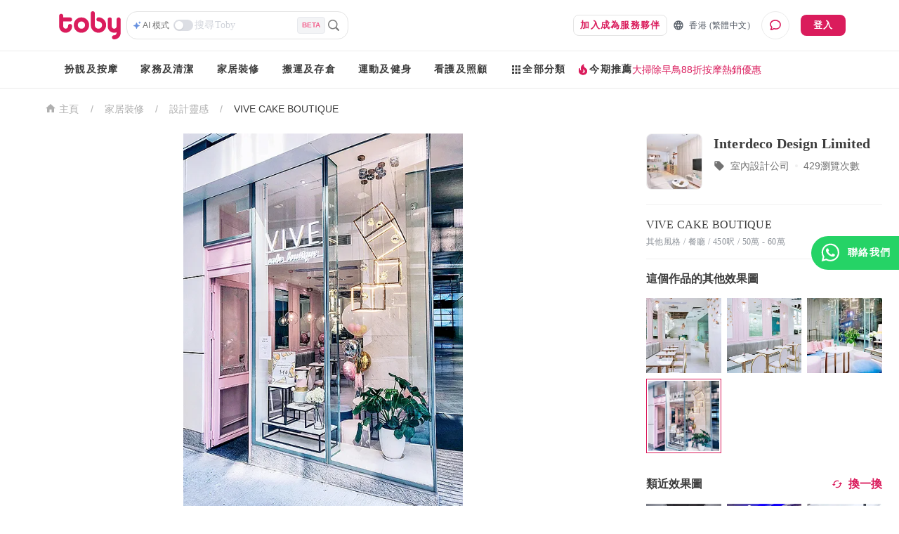

--- FILE ---
content_type: text/html; charset=utf-8
request_url: https://www.hellotoby.com/zh-hk/photos/20191115000000359981
body_size: 38560
content:
<!doctype html>
      <html lang="zh-HK">
        <head>
          <title data-rh="true">【VIVE CAKE BOUTIQUE裝修】VIVE CAKE BOUTIQUE 餐廳裝修- 室內設計 - 裝修案例 | Toby</title>
          <meta data-rh="true" charset="UTF-8"/><meta data-rh="true" property="og:site_name" content="Toby "/><meta data-rh="true" property="og:type" content="website"/><meta data-rh="true" property="og:locale" content="zh_HK"/><meta data-rh="true" property="og:locale:alternate" content="en_US"/><meta data-rh="true" property="og:image:width" content="1200"/><meta data-rh="true" property="og:image:height" content="630"/><meta data-rh="true" name="description" content="Toby 為你提供VIVE CAKE BOUTIQUE裝修案例資訊：由室內設計公司提供的裝修成品圖、餐廳裝修效果圖、 裝修價格參考、單位尺寸參考。立即查看！"/><meta data-rh="true" property="og:url" content="https://www.hellotoby.com/zh-hk/photos/20191115000000359981"/><meta data-rh="true" property="og:title" content="【VIVE CAKE BOUTIQUE裝修】VIVE CAKE BOUTIQUE 餐廳裝修- 室內設計 - 裝修案例"/><meta data-rh="true" property="og:description" content="Toby 為你提供VIVE CAKE BOUTIQUE裝修案例資訊：由室內設計公司提供的裝修成品圖、餐廳裝修效果圖、 裝修價格參考、單位尺寸參考。立即查看！"/><meta data-rh="true" property="og:image" content="https://staticfiles2.hellotoby.com/gallery/2019/11/41494737.jpeg"/>
          <link data-rh="true" rel="canonical" hrefLang="zh-hk" href="https://www.hellotoby.com/zh-hk/photos/20191115000000359981"/>
          <script data-rh="true" type="application/javascript">(function(w,d,t,r,u){ w[u]=w[u]||[];w[u].push({'projectId':'10000','properties':{'pixelId':'10024970'}});var s=d.createElement(t);s.src=r;s.async=true;s.onload=s.onreadystatechange=function(){var y,rs=this.readyState,c=w[u];if(rs&&rs!="complete"&&rs!="loaded"){return}try{y=YAHOO.ywa.I13N.fireBeacon;w[u]=[];w[u].push=function(p){y([p])};y(c)}catch(e){}};var scr=d.getElementsByTagName(t)[0],par=scr.parentNode;par.insertBefore(s,scr)})(window,document,"script","https://s.yimg.com/wi/ytc.js","dotq"); </script><script data-rh="true" type="application/ld+json">{"@context":"http://schema.org","@type":"BreadcrumbList","itemListElement":[{"@type":"ListItem","position":1,"item":{"@id":"https://www.hellotoby.com/zh-hk","name":"香港"}},{"@type":"ListItem","position":2,"item":{"@id":"https://www.hellotoby.com/zh-hk/v/家居裝修","name":"家居裝修"}},{"@type":"ListItem","position":3,"item":{"@id":"https://www.hellotoby.com/zh-hk/id","name":"設計靈感"}},{"@type":"ListItem","position":4,"item":{"@id":"https://www.hellotoby.com/zh-hk/photos/20191115000000359981","name":"VIVE CAKE BOUTIQUE"}}]}</script><script data-rh="true" type="application/ld+json">{"@context":"http://schema.org","@type":"BreadcrumbList","itemListElement":[{"@type":"ListItem","position":1,"item":{"@id":"https://www.hellotoby.com/zh-hk/interior","name":"香港"}},{"@type":"ListItem","position":2,"item":{"@id":"https://www.hellotoby.com/zh-hk/id","name":"裝修效果圖"}},{"@type":"ListItem","position":3,"item":{"@id":"https://www.hellotoby.com/zh-hk/photos/20191115000000359981","name":"VIVE CAKE BOUTIQUE"}}]}</script>
          
          
          <link rel="shortcut icon" href="https://assets.hellotoby.com/favicon/favicon.ico" />
          <link rel="icon" sizes="16x16 32x32 64x64" href="https://assets.hellotoby.com/favicon/favicon.ico" />
          <link rel="apple-touch-icon" sizes="57x57" href="https://assets.hellotoby.com/favicon/apple-icon-57x57.png">
          <link rel="apple-touch-icon" sizes="60x60" href="https://assets.hellotoby.com/favicon/apple-icon-60x60.png">
          <link rel="apple-touch-icon" sizes="72x72" href="https://assets.hellotoby.com/favicon/apple-icon-72x72.png">
          <link rel="apple-touch-icon" sizes="76x76" href="https://assets.hellotoby.com/favicon/apple-icon-76x76.png">
          <link rel="apple-touch-icon" sizes="114x114" href="https://assets.hellotoby.com/favicon/apple-icon-114x114.png">
          <link rel="apple-touch-icon" sizes="120x120" href="https://assets.hellotoby.com/favicon/apple-icon-120x120.png">
          <link rel="apple-touch-icon" sizes="144x144" href="https://assets.hellotoby.com/favicon/apple-icon-144x144.png">
          <link rel="apple-touch-icon" sizes="152x152" href="https://assets.hellotoby.com/favicon/apple-icon-152x152.png">
          <link rel="apple-touch-icon" sizes="180x180" href="https://assets.hellotoby.com/favicon/apple-icon-180x180.png">
          <link rel="icon" type="image/png" sizes="192x192"  href="https://assets.hellotoby.com/favicon/android-icon-192x192.png">
          <link rel="icon" type="image/png" sizes="32x32" href="https://assets.hellotoby.com/favicon/favicon-32x32.png">
          <link rel="icon" type="image/png" sizes="96x96" href="https://assets.hellotoby.com/favicon/favicon-96x96.png">
          <link rel="icon" type="image/png" sizes="16x16" href="https://assets.hellotoby.com/favicon/favicon-16x16.png">
          <link rel="manifest" href="https://assets.hellotoby.com/favicon/manifest.json">
          <meta name="msapplication-TileColor" content="#ffffff">
          <meta name="msapplication-TileImage" content="https://assets.hellotoby.com/favicon/ms-icon-144x144.png">
          <meta name="msapplication-config" content="http://assets.hellotoby.com/favicon/browserconfig.xml" />
          <meta name="theme-color" content="#ffffff">
          <meta name="viewport" content="width=device-width, initial-scale=1.0, maximum-scale=1.0, user-scalable=no" />
          <meta name="apple-mobile-web-app-capable" content="yes" />
          <meta name="apple-itunes-app" content="app-id=1168549802" />
          <meta name="google-play-app" content="app-id=com.hellotoby.consumer.android" />
          <meta name="facebook-domain-verification" content="w1z6fevuq6qdi07o46u717lj8pl8sk" />
          <style id="jss-server-side">.MuiSvgIcon-root {
  fill: currentColor;
  width: 1em;
  height: 1em;
  display: inline-block;
  font-size: 1.5rem;
  transition: fill 200ms cubic-bezier(0.4, 0, 0.2, 1) 0ms;
  flex-shrink: 0;
  user-select: none;
}
.MuiSvgIcon-colorPrimary {
  color: #DA1C5C;
}
.MuiSvgIcon-colorSecondary {
  color: #2CB5BA;
}
.MuiSvgIcon-colorAction {
  color: rgba(0, 0, 0, 0.54);
}
.MuiSvgIcon-colorError {
  color: #c13515;
}
.MuiSvgIcon-colorDisabled {
  color: #ffffff;
}
.MuiSvgIcon-fontSizeInherit {
  font-size: inherit;
}
.MuiSvgIcon-fontSizeSmall {
  font-size: 1.25rem;
}
.MuiSvgIcon-fontSizeLarge {
  font-size: 2.1875rem;
}
html {
  box-sizing: border-box;
  -webkit-font-smoothing: antialiased;
  -moz-osx-font-smoothing: grayscale;
}
*, *::before, *::after {
  box-sizing: inherit;
}
strong, b {
  font-weight: 700;
}
body {
  color: #3D3D3D;
  margin: 0;
  font-size: 0.875rem;
  font-family: -apple-system, BlinkMacSystemFont, 'Segoe UI', Roboto, 'Helvetica Neue', Helvetica, Arial, 'PingFang HK', 'Microsoft YaHei', 'STHeiti', sans-serif;
  font-weight: 400;
  line-height: 1.43;
  background-color: #fff;
}
@media print {
  body {
    background-color: #fff;
  }
}
body::backdrop {
  background-color: #fff;
}
a {
  color: #3D3D3D;
  text-decoration: none;
}
textarea {
  font-family: -apple-system, BlinkMacSystemFont, 'Segoe UI', Roboto, 'Helvetica Neue', Helvetica, Arial, 'PingFang HK', 'Microsoft YaHei', 'STHeiti', sans-serif;
}
pre {
  font-family: -apple-system, BlinkMacSystemFont, 'Segoe UI', Roboto, 'Helvetica Neue', Helvetica, Arial, 'PingFang HK', 'Microsoft YaHei', 'STHeiti', sans-serif;
}
ol {
  margin: 0;
  padding-left: 32px;
}
ol li {
  padding-left: 16px;
}
.MuiButtonBase-root {
  color: inherit;
  border: 0;
  cursor: pointer;
  margin: 0;
  display: inline-flex;
  outline: 0;
  padding: 0;
  position: relative;
  align-items: center;
  user-select: none;
  border-radius: 0;
  vertical-align: middle;
  -moz-appearance: none;
  justify-content: center;
  text-decoration: none;
  background-color: transparent;
  -webkit-appearance: none;
  -webkit-tap-highlight-color: transparent;
}
.MuiButtonBase-root::-moz-focus-inner {
  border-style: none;
}
.MuiButtonBase-root.Mui-disabled {
  cursor: default;
  pointer-events: none;
}
@media print {
  .MuiButtonBase-root {
    color-adjust: exact;
  }
}
  .MuiButton-root {
    color: #3D3D3D;
    padding: 6px 16px;
    font-size: 0.875rem;
    min-width: 64px;
    box-sizing: border-box;
    transition: background-color 250ms cubic-bezier(0.4, 0, 0.2, 1) 0ms,box-shadow 250ms cubic-bezier(0.4, 0, 0.2, 1) 0ms,border 250ms cubic-bezier(0.4, 0, 0.2, 1) 0ms;
    font-family: -apple-system, BlinkMacSystemFont, 'Segoe UI', Roboto, 'Helvetica Neue', Helvetica, Arial, 'PingFang HK', 'Microsoft YaHei', 'STHeiti', sans-serif;
    font-weight: 600;
    line-height: 1.75;
    border-radius: 8px;
    letter-spacing: 1.25px;
    text-transform: uppercase;
  }
  .MuiButton-root:hover {
    text-decoration: none;
    background-color: rgba(61, 61, 61, 0.04);
  }
  .MuiButton-root.Mui-disabled {
    color: #ffffff;
  }
@media (hover: none) {
  .MuiButton-root:hover {
    background-color: transparent;
  }
}
  .MuiButton-root:hover.Mui-disabled {
    background-color: transparent;
  }
  .MuiButton-label {
    width: 100%;
    display: inherit;
    position: relative;
    align-items: inherit;
    justify-content: inherit;
  }
  .MuiButton-text {
    padding: 6px 8px;
  }
  .MuiButton-textPrimary {
    color: #DA1C5C;
  }
  .MuiButton-textPrimary:hover {
    background-color: rgba(218, 28, 92, 0.04);
  }
@media (hover: none) {
  .MuiButton-textPrimary:hover {
    background-color: transparent;
  }
}
  .MuiButton-textSecondary {
    color: #2CB5BA;
  }
  .MuiButton-textSecondary:hover {
    background-color: rgba(44, 181, 186, 0.04);
  }
@media (hover: none) {
  .MuiButton-textSecondary:hover {
    background-color: transparent;
  }
}
  .MuiButton-outlined {
    border: 1px solid rgba(0, 0, 0, 0.23);
    padding: 5px 15px;
    border-color: #e4e4e4;
  }
  .MuiButton-outlined.Mui-disabled {
    border: 1px solid #AFAFAF;
  }
  .MuiButton-outlinedPrimary {
    color: #DA1C5C;
    border: 1px solid rgba(218, 28, 92, 0.5);
    border-color: #e4e4e4;
  }
  .MuiButton-outlinedPrimary:hover {
    border: 1px solid #DA1C5C;
    background-color: rgba(218, 28, 92, 0.04);
  }
@media (hover: none) {
  .MuiButton-outlinedPrimary:hover {
    background-color: transparent;
  }
}
  .MuiButton-outlinedSecondary {
    color: #2CB5BA;
    border: 1px solid rgba(44, 181, 186, 0.5);
    border-color: #e4e4e4;
  }
  .MuiButton-outlinedSecondary:hover {
    border: 1px solid #2CB5BA;
    background-color: rgba(44, 181, 186, 0.04);
  }
  .MuiButton-outlinedSecondary.Mui-disabled {
    border: 1px solid #ffffff;
  }
@media (hover: none) {
  .MuiButton-outlinedSecondary:hover {
    background-color: transparent;
  }
}
  .MuiButton-contained {
    color: rgba(0, 0, 0, 0.87);
    box-shadow: 0px 1px 5px 0px rgba(61,61,61,0.04),0px 2px 2px 0px rgba(61,61,61,0.04),0px 3px 1px -2px rgba(61,61,61,0.08);
    background-color: #e0e0e0;
  }
  .MuiButton-contained:hover {
    box-shadow: 0px 2px 4px -1px rgba(61,61,61,0.04),0px 4px 5px 0px rgba(61,61,61,0.04),0px 1px 10px 0px rgba(61,61,61,0.08);
    background-color: #d5d5d5;
  }
  .MuiButton-contained.Mui-focusVisible {
    box-shadow: 0px 3px 5px -1px rgba(61,61,61,0.04),0px 6px 10px 0px rgba(61,61,61,0.04),0px 1px 18px 0px rgba(61,61,61,0.08);
  }
  .MuiButton-contained:active {
    box-shadow: 0px 5px 5px -3px rgba(61,61,61,0.04),0px 8px 10px 1px rgba(61,61,61,0.04),0px 3px 14px 2px rgba(61,61,61,0.08);
  }
  .MuiButton-contained.Mui-disabled {
    color: #ffffff;
    box-shadow: none;
    background-color: #AFAFAF;
  }
@media (hover: none) {
  .MuiButton-contained:hover {
    box-shadow: 0px 1px 5px 0px rgba(61,61,61,0.04),0px 2px 2px 0px rgba(61,61,61,0.04),0px 3px 1px -2px rgba(61,61,61,0.08);
    background-color: #e0e0e0;
  }
}
  .MuiButton-contained:hover.Mui-disabled {
    background-color: #AFAFAF;
  }
  .MuiButton-containedPrimary {
    color: #ffffff;
    background-color: #DA1C5C;
  }
  .MuiButton-containedPrimary:hover {
    background-color: rgb(152, 19, 64);
  }
@media (hover: none) {
  .MuiButton-containedPrimary:hover {
    background-color: #DA1C5C;
  }
}
  .MuiButton-containedSecondary {
    color: #ffffff;
    background-color: #2CB5BA;
  }
  .MuiButton-containedSecondary:hover {
    background-color: rgb(30, 126, 130);
  }
@media (hover: none) {
  .MuiButton-containedSecondary:hover {
    background-color: #2CB5BA;
  }
}
  .MuiButton-disableElevation {
    box-shadow: none;
  }
  .MuiButton-disableElevation:hover {
    box-shadow: none;
  }
  .MuiButton-disableElevation.Mui-focusVisible {
    box-shadow: none;
  }
  .MuiButton-disableElevation:active {
    box-shadow: none;
  }
  .MuiButton-disableElevation.Mui-disabled {
    box-shadow: none;
  }
  .MuiButton-colorInherit {
    color: inherit;
    border-color: currentColor;
  }
  .MuiButton-textSizeSmall {
    padding: 4px 5px;
    font-size: 0.8125rem;
  }
  .MuiButton-textSizeLarge {
    padding: 8px 11px;
    font-size: 0.9375rem;
  }
  .MuiButton-outlinedSizeSmall {
    padding: 3px 9px;
    font-size: 0.8125rem;
  }
  .MuiButton-outlinedSizeLarge {
    padding: 7px 21px;
    font-size: 0.9375rem;
  }
  .MuiButton-containedSizeSmall {
    padding: 4px 10px;
    font-size: 0.8125rem;
  }
  .MuiButton-containedSizeLarge {
    padding: 8px 22px;
    font-size: 0.9375rem;
  }
  .MuiButton-fullWidth {
    width: 100%;
  }
  .MuiButton-startIcon {
    flex: 0 1 0%;
    display: inherit;
    margin-left: -4px;
    margin-right: 8px;
  }
  .MuiButton-startIcon.MuiButton-iconSizeSmall {
    margin-left: -2px;
  }
  .MuiButton-endIcon {
    display: inherit;
    margin-left: 8px;
    margin-right: -4px;
  }
  .MuiButton-endIcon.MuiButton-iconSizeSmall {
    margin-right: -2px;
  }
  .MuiButton-iconSizeSmall > *:first-child {
    font-size: 18px;
  }
  .MuiButton-iconSizeMedium > *:first-child {
    font-size: 20px;
  }
  .MuiButton-iconSizeLarge > *:first-child {
    font-size: 22px;
  }
  .jss2 {
    margin-right: 4px;
  }
  .jss3 {
    visibility: hidden;
  }
  .jss4 {
    margin-left: 0;
    margin-right: 4px;
  }
  .jss5 {
    margin-left: 4px;
    margin-right: 0;
  }
  .jss6 {
    color: #AFAFAF !important;
    border-color: #e4e4e4;
  }
@media print {
  .MuiDialog-root {
    position: absolute !important;
  }
}
  .MuiDialog-scrollPaper {
    display: flex;
    align-items: center;
    justify-content: center;
  }
  .MuiDialog-scrollBody {
    overflow-x: hidden;
    overflow-y: auto;
    text-align: center;
  }
  .MuiDialog-scrollBody:after {
    width: 0;
    height: 100%;
    content: "";
    display: inline-block;
    vertical-align: middle;
  }
  .MuiDialog-container {
    height: 100%;
    outline: 0;
  }
@media print {
  .MuiDialog-container {
    height: auto;
  }
}
  .MuiDialog-paper {
    margin: 16px;
    position: relative;
    overflow-y: auto;
  }
@media print {
  .MuiDialog-paper {
    box-shadow: none;
    overflow-y: visible;
  }
}
  .MuiDialog-paperScrollPaper {
    display: flex;
    max-height: calc(100% - 64px);
    flex-direction: column;
  }
  .MuiDialog-paperScrollBody {
    display: inline-block;
    text-align: left;
    vertical-align: middle;
  }
  .MuiDialog-paperWidthFalse {
    max-width: calc(100% - 64px);
  }
  .MuiDialog-paperWidthXs {
    max-width: 444px;
  }
@media (max-width:507.95px) {
  .MuiDialog-paperWidthXs.MuiDialog-paperScrollBody {
    max-width: calc(100% - 64px);
  }
}
  .MuiDialog-paperWidthSm {
    max-width: 360px;
  }
@media (max-width:663.95px) {
  .MuiDialog-paperWidthSm.MuiDialog-paperScrollBody {
    max-width: 280px;
  }
}
  .MuiDialog-paperWidthMd {
    max-width: 552px;
  }
@media (max-width:1023.95px) {
  .MuiDialog-paperWidthMd.MuiDialog-paperScrollBody {
    max-width: 552px;
  }
}
@media (max-width:615.95px) {
  .MuiDialog-paperWidthMd.MuiDialog-paperScrollBody {
    max-width: calc(100% - 32px);
  }
}
  .MuiDialog-paperWidthLg {
    max-width: 744px;
  }
@media (max-width:1343.95px) {
  .MuiDialog-paperWidthLg.MuiDialog-paperScrollBody {
    max-width: 744px;
  }
}
@media (max-width:807.95px) {
  .MuiDialog-paperWidthLg.MuiDialog-paperScrollBody {
    max-width: calc(100% - 32px);
  }
}
  .MuiDialog-paperWidthXl {
    max-width: 1920px;
  }
@media (max-width:1983.95px) {
  .MuiDialog-paperWidthXl.MuiDialog-paperScrollBody {
    max-width: calc(100% - 64px);
  }
}
  .MuiDialog-paperFullWidth {
    width: calc(100% - 32px);
  }
  .MuiDialog-paperFullScreen {
    width: 100%;
    height: 100%;
    margin: 0;
    max-width: 100%;
    max-height: none;
    border-radius: 0;
  }
  .MuiDialog-paperFullScreen.MuiDialog-paperScrollBody {
    margin: 0;
    max-width: 100%;
  }
  .jss7 {
    top: 0;
    left: 0;
    padding: 16px;
    z-index: 2;
    position: absolute;
  }
@media (min-width:960px) {
  .jss7 {
    top: 0;
    left: unset;
    right: 0;
  }
}
  .jss8 {
    top: 0;
    right: 0;
    padding: 16px;
    z-index: 2;
    position: absolute;
  }
@media (min-width:960px) {
  .jss8 {
    top: 0;
    left: unset;
    right: 0;
    padding: 16px;
  }
}
  .jss9 {
    padding: 24px 24px 16px;
    font-size: 1.25rem;
    min-height: 56px;
    font-weight: 600;
    line-height: 1.4;
  }
  .jss10 {
    padding: 24px 24px 16px;;
    font-size: 1.25rem;
    text-align: center;
    font-weight: 600;
    line-height: 1.4;
  }
  .jss11 {
    padding: 0 16px 16px;
    font-size: 1.25rem;
    font-weight: 600;
    line-height: 1.4;
  }
@media (min-width:960px) {
  .jss11 {
    padding: 0 24px 16px;
  }
}
  .jss12 {
    padding: 0 16px 16px;
    font-size: 1.25rem;
    text-align: center;
    font-weight: 600;
    line-height: 1.4;
  }
@media (min-width:960px) {
  .jss12 {
    padding: 0 24px 16px;
  }
}
  .jss13 {
    height: calc(100% - 112px);
  }
@media (min-width:960px) {
  .jss14 {
    padding: 16px 24px;
  }
}
  .jss15 {
    height: 100%;
    padding: 16px;
  }
  .jss16 {
    height: calc(100vh - 56px);
    padding: 16px;
  }
  .jss17 {
    height: calc(100vh - 56px);
    padding: 0;
  }
  .jss18 {
    padding: 0;
  }
  .jss18:first-child {
    padding-top: 0;
  }
  .jss19 {
    padding: 0;
  }
  .jss19:first-child {
    padding-top: 0;
  }
  .jss20 {
    padding: 8px 24px;
    border-top: 0;
    border-bottom: 0;
  }
  .jss21 {
    padding: 0;
    border-top: 0;
    border-bottom: 0;
  }
  .jss21:first-child {
    padding-top: 0;
  }
  .jss22 {
    padding: 10px 16px;
  }
  .jss23 {
    padding: 24px;
  }
  .jss24 {
    padding: 16px;
  }
  .jss25 {
    padding: 10px 16px;
    justify-content: space-between;
  }
  .jss26 {
    left: 0;
    bottom: 0;
    height: auto;
    position: absolute;
    max-height: calc(100dvh - 56px);
    border-top-left-radius: 20px;
    border-top-right-radius: 20px;
  }
  .jss1 {
    background-color: #3D3D3D;
  }
  .jss27 {
    min-width: 280px;
  }</style>
          
          <style data-styled="true" data-styled-version="5.3.3">.bYzYPN{width:100%;position:relative;}/*!sc*/
@media (min-width:58.5em){.bYzYPN{max-width:1192px;margin:0 auto;padding:0 32px;}}/*!sc*/
data-styled.g512[id="sc-1diafni-1"]{content:"bYzYPN,"}/*!sc*/
.bbQGeF{font-family:PingFang HK;font-size:12px;line-height:16px;-webkit-letter-spacing:0.4px;-moz-letter-spacing:0.4px;-ms-letter-spacing:0.4px;letter-spacing:0.4px;}/*!sc*/
data-styled.g516[id="sc-1diafni-5"]{content:"bbQGeF,"}/*!sc*/
.bwTyCx{cursor:pointer;width:-webkit-fit-content;width:-moz-fit-content;width:fit-content;height:26px;display:-webkit-box;display:-webkit-flex;display:-ms-flexbox;display:flex;-webkit-flex-direction:row;-ms-flex-direction:row;flex-direction:row;-webkit-align-items:center;-webkit-box-align:center;-ms-flex-align:center;align-items:center;}/*!sc*/
data-styled.g542[id="mjcoxw-0"]{content:"bwTyCx,"}/*!sc*/
.jnDCSS{font-size:12px;line-height:16px;font-weight:500;padding-left:2px;padding-right:6px;color:#727272;-webkit-transition:color 0.1s ease-in-out;transition:color 0.1s ease-in-out;white-space:nowrap;text-overflow:ellipsis;display:-webkit-box;-webkit-line-clamp:1;-webkit-box-orient:vertical;}/*!sc*/
data-styled.g543[id="mjcoxw-1"]{content:"jnDCSS,"}/*!sc*/
.fCvXpj{margin:0;width:100%;background:#ffffff;border:1px solid #e4e4e4;background-image:none;background-origin:initial;background-clip:initial;border-radius:15px;display:-webkit-box;display:-webkit-flex;display:-ms-flexbox;display:flex;-webkit-flex-direction:column;-ms-flex-direction:column;flex-direction:column;grid-row-gap:8px;padding:10px 16px;-webkit-transition:all 0.2s ease-in-out;transition:all 0.2s ease-in-out;position:relative;}/*!sc*/
@media (min-width:58.5em){.fCvXpj{width:329px;margin:16px 0 32px;}}/*!sc*/
data-styled.g547[id="pj5i9c-0"]{content:"fCvXpj,"}/*!sc*/
.ePEBZK{font-family:PingFang HK;font-size:14px;line-height:20px;-webkit-letter-spacing:0.25px;-moz-letter-spacing:0.25px;-ms-letter-spacing:0.25px;letter-spacing:0.25px;width:100%;height:30px;border:none;outline:none;resize:none;overflow-y:auto;padding:0 2px;}/*!sc*/
.ePEBZK::-webkit-input-placeholder{color:#D0D3DA;}/*!sc*/
.ePEBZK::-moz-placeholder{color:#D0D3DA;}/*!sc*/
.ePEBZK:-ms-input-placeholder{color:#D0D3DA;}/*!sc*/
.ePEBZK::placeholder{color:#D0D3DA;}/*!sc*/
data-styled.g549[id="pj5i9c-2"]{content:"ePEBZK,"}/*!sc*/
.dQnxyv{display:-webkit-box;display:-webkit-flex;display:-ms-flexbox;display:flex;-webkit-flex-direction:row;-ms-flex-direction:row;flex-direction:row;-webkit-align-items:center;-webkit-box-align:center;-ms-flex-align:center;align-items:center;grid-column-gap:2px;}/*!sc*/
data-styled.g550[id="pj5i9c-3"]{content:"dQnxyv,"}/*!sc*/
.cKiQMF *{-webkit-transition:all 0.1s ease-in-out;transition:all 0.1s ease-in-out;}/*!sc*/
data-styled.g551[id="pj5i9c-4"]{content:"cKiQMF,"}/*!sc*/
.fWbNkg{width:28px;height:16px;border-radius:25px;background:#DCDEE4;position:relative;cursor:pointer;-webkit-transition:all 0.2s ease-in-out;transition:all 0.2s ease-in-out;}/*!sc*/
.fWbNkg::after{content:'';position:absolute;width:12px;height:12px;border-radius:50%;background:#FFFFFF;top:2px;left:2px;-webkit-transition:all 0.2s ease-in-out;transition:all 0.2s ease-in-out;box-shadow:0 1px 2px rgba(0,0,0,0.1);}/*!sc*/
data-styled.g552[id="pj5i9c-5"]{content:"fWbNkg,"}/*!sc*/
.ciYxTD{width:24px;height:24px;display:-webkit-box;display:-webkit-flex;display:-ms-flexbox;display:flex;-webkit-box-pack:center;-webkit-justify-content:center;-ms-flex-pack:center;justify-content:center;-webkit-align-items:center;-webkit-box-align:center;-ms-flex-align:center;align-items:center;cursor:pointer;}/*!sc*/
data-styled.g556[id="pj5i9c-9"]{content:"ciYxTD,"}/*!sc*/
.bAUxrx{color:#F2628E;display:-webkit-box;display:-webkit-flex;display:-ms-flexbox;display:flex;-webkit-box-pack:center;-webkit-justify-content:center;-ms-flex-pack:center;justify-content:center;-webkit-align-items:center;-webkit-box-align:center;-ms-flex-align:center;align-items:center;padding:4px 6px;background:#F3F4F6;border:1px solid #E7E9ED;border-radius:4px;font-size:10px;font-weight:600;text-transform:uppercase;-webkit-letter-spacing:0;-moz-letter-spacing:0;-ms-letter-spacing:0;letter-spacing:0;}/*!sc*/
data-styled.g565[id="pj5i9c-18"]{content:"bAUxrx,"}/*!sc*/
.dYkxrM{position:relative;}/*!sc*/
data-styled.g566[id="m3amhl-0"]{content:"dYkxrM,"}/*!sc*/
.eBbqKK{padding:0;margin:0;height:100%;border-radius:0;min-width:unset;border:none;display:-webkit-box;display:-webkit-flex;display:-ms-flexbox;display:flex;-webkit-align-items:center;-webkit-box-align:center;-ms-flex-align:center;align-items:center;line-height:16px;font-size:13px;background:transparent;color:#565D67;}/*!sc*/
.eBbqKK > span{margin:0 0 0 7px;}/*!sc*/
data-styled.g568[id="yhnon4-0"]{content:"eBbqKK,"}/*!sc*/
.ffnNUY{display:-webkit-box;display:-webkit-flex;display:-ms-flexbox;display:flex;-webkit-flex-direction:column;-ms-flex-direction:column;flex-direction:column;-webkit-box-pack:center;-webkit-justify-content:center;-ms-flex-pack:center;justify-content:center;-webkit-align-items:center;-webkit-box-align:center;-ms-flex-align:center;align-items:center;border:1px solid #ebebeb;border-radius:50%;width:40px;height:40px;margin-left:16px;cursor:pointer;position:relative;background:#ffffff;}/*!sc*/
data-styled.g603[id="fz5wi2-0"]{content:"ffnNUY,"}/*!sc*/
.bkSoQz{width:100%;text-transform:none !important;}/*!sc*/
@media (min-width:58.5em){.bkSoQz{width:auto;margin-right:8px;}}/*!sc*/
data-styled.g626[id="sc-1ma6iuv-7"]{content:"bkSoQz,"}/*!sc*/
.fskltK{background:unset;border-radius:0;font-family:PingFang HK;font-size:12px;line-height:16px;-webkit-letter-spacing:0.4px;-moz-letter-spacing:0.4px;-ms-letter-spacing:0.4px;letter-spacing:0.4px;}/*!sc*/
data-styled.g632[id="sc-1e1rjkm-3"]{content:"fskltK,"}/*!sc*/
.cRMpqt{position:absolute;top:calc(100% + 1px);left:0;padding-top:1px;z-index:1000;}/*!sc*/
.bSqUDO{position:absolute;top:calc(100% + 1px);left:0;left:50%;-webkit-transform:translateX(-50%);-ms-transform:translateX(-50%);transform:translateX(-50%);padding-top:1px;z-index:1000;}/*!sc*/
data-styled.g642[id="z1tq3q-0"]{content:"cRMpqt,bSqUDO,"}/*!sc*/
.jwJKP{position:relative;display:-webkit-box;display:-webkit-flex;display:-ms-flexbox;display:flex;padding:8px 0;}/*!sc*/
.jwJKP > .z1tq3q-0{display:none;}/*!sc*/
.jwJKP:hover{padding-bottom:6px;border-bottom:2px solid #DA1C5C;}/*!sc*/
.jwJKP:hover > .z1tq3q-0{display:block;}/*!sc*/
data-styled.g643[id="z1tq3q-1"]{content:"jwJKP,"}/*!sc*/
.kziiGH{display:-webkit-box;display:-webkit-flex;display:-ms-flexbox;display:flex;box-shadow:0px 8px 12px 0px rgba(61,61,61,0.08),0px 4px 32px 0px rgba(61,61,61,0.04),0px 16px 24px 0px rgba(61,61,61,0.04);border-radius:8px;background-color:#ffffff;}/*!sc*/
data-styled.g644[id="z1tq3q-2"]{content:"kziiGH,"}/*!sc*/
.eOJMVb{-webkit-flex:1;-ms-flex:1;flex:1;padding:12px 16px;min-width:140px;width:166px;}/*!sc*/
.eOJMVb:not(:first-child){border-left:1px solid #e4e4e4;}/*!sc*/
.fCGUNN{-webkit-flex:1;-ms-flex:1;flex:1;padding:12px 16px;min-width:140px;}/*!sc*/
.fCGUNN:not(:first-child){border-left:1px solid #e4e4e4;}/*!sc*/
.btdAhu{-webkit-flex:1;-ms-flex:1;flex:1;padding:12px 16px;min-width:140px;width:158px;}/*!sc*/
.btdAhu:not(:first-child){border-left:1px solid #e4e4e4;}/*!sc*/
.dtdAWp{-webkit-flex:1;-ms-flex:1;flex:1;padding:12px 16px;min-width:140px;width:146px;}/*!sc*/
.dtdAWp:not(:first-child){border-left:1px solid #e4e4e4;}/*!sc*/
data-styled.g645[id="z1tq3q-3"]{content:"eOJMVb,fCGUNN,btdAhu,dtdAWp,"}/*!sc*/
.fxbojn{display:-webkit-box;display:-webkit-flex;display:-ms-flexbox;display:flex;-webkit-flex-direction:column;-ms-flex-direction:column;flex-direction:column;}/*!sc*/
data-styled.g646[id="z1tq3q-4"]{content:"fxbojn,"}/*!sc*/
.oGXQg{display:block;font-family:PingFang HK;font-size:14px;line-height:20px;-webkit-letter-spacing:0.25px;-moz-letter-spacing:0.25px;-ms-letter-spacing:0.25px;letter-spacing:0.25px;padding:4px 0;}/*!sc*/
.oGXQg:hover{color:#DA1C5C;}/*!sc*/
data-styled.g647[id="z1tq3q-5"]{content:"oGXQg,"}/*!sc*/
.THrGJ{display:-webkit-box;display:-webkit-flex;display:-ms-flexbox;display:flex;gap:12px;}/*!sc*/
data-styled.g648[id="j4s5o9-0"]{content:"THrGJ,"}/*!sc*/
.bXNiTY{position:relative;display:-webkit-box;display:-webkit-flex;display:-ms-flexbox;display:flex;-webkit-align-items:center;-webkit-box-align:center;-ms-flex-align:center;align-items:center;gap:8px;}/*!sc*/
.bXNiTY > .z1tq3q-0{display:none;}/*!sc*/
.bXNiTY:hover > .z1tq3q-0{display:block;}/*!sc*/
data-styled.g649[id="j4s5o9-1"]{content:"bXNiTY,"}/*!sc*/
.fKKKgc{padding:16px 0;cursor:default;}/*!sc*/
.fKKKgc:hover{padding:16px 0 14px;border-bottom:2px solid #DA1C5C;}/*!sc*/
data-styled.g650[id="j4s5o9-2"]{content:"fKKKgc,"}/*!sc*/
.jXvlMw{font-family:PingFang HK;font-weight:600;font-size:14px;line-height:20px;-webkit-letter-spacing:1.25px;-moz-letter-spacing:1.25px;-ms-letter-spacing:1.25px;letter-spacing:1.25px;}/*!sc*/
data-styled.g651[id="j4s5o9-3"]{content:"jXvlMw,"}/*!sc*/
.iatWyz{color:#DA1C5C;}/*!sc*/
data-styled.g652[id="j4s5o9-4"]{content:"iatWyz,"}/*!sc*/
.bYdoRZ{display:-webkit-box;display:-webkit-flex;display:-ms-flexbox;display:flex;padding:8px 16px;gap:8px;-webkit-align-items:center;-webkit-box-align:center;-ms-flex-align:center;align-items:center;font-family:PingFang HK;font-weight:600;font-size:14px;line-height:20px;-webkit-letter-spacing:1.25px;-moz-letter-spacing:1.25px;-ms-letter-spacing:1.25px;letter-spacing:1.25px;cursor:default;}/*!sc*/
data-styled.g653[id="sc-1xkqgpm-0"]{content:"bYdoRZ,"}/*!sc*/
.iHhapJ{font-family:PingFang HK;font-weight:600;font-size:16px;line-height:24px;-webkit-letter-spacing:0.15px;-moz-letter-spacing:0.15px;-ms-letter-spacing:0.15px;letter-spacing:0.15px;margin-bottom:8px;}/*!sc*/
data-styled.g654[id="sc-1xkqgpm-1"]{content:"iHhapJ,"}/*!sc*/
.gCoQHT{font-family:PingFang HK;font-weight:600;font-size:14px;line-height:20px;-webkit-letter-spacing:1.25px;-moz-letter-spacing:1.25px;-ms-letter-spacing:1.25px;letter-spacing:1.25px;padding:8px 16px;cursor:pointer;}/*!sc*/
data-styled.g655[id="ud9h9t-0"]{content:"gCoQHT,"}/*!sc*/
.kZyuQQ{display:-webkit-box;display:-webkit-flex;display:-ms-flexbox;display:flex;gap:8px;-webkit-align-items:center;-webkit-box-align:center;-ms-flex-align:center;align-items:center;font-family:PingFang HK;font-weight:600;font-size:14px;line-height:20px;-webkit-letter-spacing:1.25px;-moz-letter-spacing:1.25px;-ms-letter-spacing:1.25px;letter-spacing:1.25px;margin-top:4px;margin-bottom:8px;}/*!sc*/
.kZyuQQ:hover{color:#DA1C5C;}/*!sc*/
data-styled.g656[id="ud9h9t-1"]{content:"kZyuQQ,"}/*!sc*/
.bQBlSA{border-bottom:1px solid #ebebeb;}/*!sc*/
data-styled.g657[id="sc-1cwxrrx-0"]{content:"bQBlSA,"}/*!sc*/
.gfwkcg{display:-webkit-box;display:-webkit-flex;display:-ms-flexbox;display:flex;-webkit-box-pack:start;-webkit-justify-content:flex-start;-ms-flex-pack:start;justify-content:flex-start;-webkit-align-items:center;-webkit-box-align:center;-ms-flex-align:center;align-items:center;min-height:52px;gap:20px;}/*!sc*/
data-styled.g658[id="sc-1cwxrrx-1"]{content:"gfwkcg,"}/*!sc*/
.eGTDde{display:-webkit-box;display:-webkit-flex;display:-ms-flexbox;display:flex;-webkit-align-items:center;-webkit-box-align:center;-ms-flex-align:center;align-items:center;gap:8px;}/*!sc*/
data-styled.g659[id="sc-1cwxrrx-2"]{content:"eGTDde,"}/*!sc*/
.kvEkWZ{width:100%;border-bottom:1px solid #ebebeb;}/*!sc*/
data-styled.g660[id="sc-1wsf9xm-0"]{content:"kvEkWZ,"}/*!sc*/
.jQrwXE{display:-webkit-box;display:-webkit-flex;display:-ms-flexbox;display:flex;-webkit-box-pack:justify;-webkit-justify-content:space-between;-ms-flex-pack:justify;justify-content:space-between;-webkit-align-items:center;-webkit-box-align:center;-ms-flex-align:center;align-items:center;min-height:72px;}/*!sc*/
data-styled.g661[id="sc-1wsf9xm-1"]{content:"jQrwXE,"}/*!sc*/
.coXbSv{display:-webkit-box;display:-webkit-flex;display:-ms-flexbox;display:flex;-webkit-align-items:center;-webkit-box-align:center;-ms-flex-align:center;align-items:center;gap:16px;max-width:420px;}/*!sc*/
data-styled.g662[id="sc-1wsf9xm-2"]{content:"coXbSv,"}/*!sc*/
.gWSA-Di{display:-webkit-box;display:-webkit-flex;display:-ms-flexbox;display:flex;-webkit-align-items:center;-webkit-box-align:center;-ms-flex-align:center;align-items:center;}/*!sc*/
data-styled.g663[id="sc-1wsf9xm-3"]{content:"gWSA-Di,"}/*!sc*/
.gAkzBF{display:-webkit-box;display:-webkit-flex;display:-ms-flexbox;display:flex;-webkit-align-items:center;-webkit-box-align:center;-ms-flex-align:center;align-items:center;}/*!sc*/
data-styled.g664[id="sc-1wsf9xm-4"]{content:"gAkzBF,"}/*!sc*/
.jsVMrq{display:-webkit-box;display:-webkit-flex;display:-ms-flexbox;display:flex;-webkit-align-items:center;-webkit-box-align:center;-ms-flex-align:center;align-items:center;gap:8px;padding-left:16px;}/*!sc*/
data-styled.g665[id="sc-1wsf9xm-5"]{content:"jsVMrq,"}/*!sc*/
.fNmaqU{margin-left:16px;}/*!sc*/
data-styled.g667[id="sc-1wsf9xm-7"]{content:"fNmaqU,"}/*!sc*/
.kZyfpi{margin:0px;padding:4px 8px;}/*!sc*/
data-styled.g671[id="sc-1wsf9xm-11"]{content:"kZyfpi,"}/*!sc*/
h1,h2,h3{margin-top:0;margin-bottom:0;}/*!sc*/
data-styled.g688[id="sc-global-eqqclV1"]{content:"sc-global-eqqclV1,"}/*!sc*/
.hjIMW{position:fixed;left:calc(100% - 52px);top:50%;-webkit-transform:translateY(-50%);-ms-transform:translateY(-50%);transform:translateY(-50%);display:-webkit-box;display:-webkit-flex;display:-ms-flexbox;display:flex;-webkit-align-items:center;-webkit-box-align:center;-ms-flex-align:center;align-items:center;white-space:nowrap;background-color:#25d366;padding:8px 12px;border-radius:40px 0px 0px 40px;color:#ffffff;font-family:PingFang HK;font-weight:600;font-size:14px;line-height:20px;-webkit-letter-spacing:1.25px;-moz-letter-spacing:1.25px;-ms-letter-spacing:1.25px;letter-spacing:1.25px;cursor:pointer;z-index:100;-webkit-transition:-webkit-transform 0.6s;-webkit-transition:transform 0.6s;transition:transform 0.6s;}/*!sc*/
@media (min-width:58.5em){.hjIMW{-webkit-transform:translate(calc(-100% + 52px),-50%);-ms-transform:translate(calc(-100% + 52px),-50%);transform:translate(calc(-100% + 52px),-50%);}}/*!sc*/
.hjIMW svg{margin-right:8px;}/*!sc*/
data-styled.g689[id="eldrek-0"]{content:"hjIMW,"}/*!sc*/
.EsUec{width:100%;display:-webkit-box;display:-webkit-flex;display:-ms-flexbox;display:flex;-webkit-flex-direction:row;-ms-flex-direction:row;flex-direction:row;-webkit-flex-wrap:nowrap;-ms-flex-wrap:nowrap;flex-wrap:nowrap;-webkit-align-items:center;-webkit-box-align:center;-ms-flex-align:center;align-items:center;background:#ffffff;z-index:1;padding:8px 0;}/*!sc*/
@media (min-width:58.5em){.EsUec{padding:16px 0 24px;background:none;border:none;width:100%;margin:0 auto;}}/*!sc*/
data-styled.g690[id="ifh84a-0"]{content:"EsUec,"}/*!sc*/
.gufziH{padding:0 16px;color:#AFAFAF;}/*!sc*/
data-styled.g691[id="ifh84a-1"]{content:"gufziH,"}/*!sc*/
.jiffkr{color:#AFAFAF;-webkit-flex:0 0 auto;-ms-flex:0 0 auto;flex:0 0 auto;font-family:PingFang HK;font-size:14px;line-height:20px;-webkit-letter-spacing:0.25px;-moz-letter-spacing:0.25px;-ms-letter-spacing:0.25px;letter-spacing:0.25px;}/*!sc*/
data-styled.g692[id="ifh84a-2"]{content:"jiffkr,"}/*!sc*/
.fqZyEL{margin-right:4px;line-height:20px;}/*!sc*/
data-styled.g693[id="ifh84a-3"]{content:"fqZyEL,"}/*!sc*/
.hKubnc{white-space:nowrap;text-overflow:ellipsis;overflow:hidden;color:#AFAFAF;}/*!sc*/
.fciDmg{white-space:nowrap;text-overflow:ellipsis;overflow:hidden;color:#3D3D3D;}/*!sc*/
data-styled.g694[id="ifh84a-4"]{content:"hKubnc,fciDmg,"}/*!sc*/
@media (min-width:58.5em){.jkoRMh{padding:0;}}/*!sc*/
data-styled.g700[id="sc-14400xk-0"]{content:"jkoRMh,"}/*!sc*/
.pVHRY{position:relative;cursor:pointer;}/*!sc*/
data-styled.g702[id="fiwuca-0"]{content:"pVHRY,"}/*!sc*/
.bUfSyI{border:none;outline:none;background:none;display:-webkit-box;display:-webkit-flex;display:-ms-flexbox;display:flex;-webkit-align-items:center;-webkit-box-align:center;-ms-flex-align:center;align-items:center;-webkit-flex-direction:column;-ms-flex-direction:column;flex-direction:column;-webkit-box-pack:center;-webkit-justify-content:center;-ms-flex-pack:center;justify-content:center;padding:0;height:100%;}/*!sc*/
@media (min-width:58.5em){.bUfSyI{-webkit-flex-direction:row;-ms-flex-direction:row;flex-direction:row;}}/*!sc*/
data-styled.g704[id="fiwuca-2"]{content:"bUfSyI,"}/*!sc*/
.dVvJah{margin-left:16px;}/*!sc*/
data-styled.g719[id="sc-1jw3iny-0"]{content:"dVvJah,"}/*!sc*/
.gHksu{display:-webkit-box;display:-webkit-flex;display:-ms-flexbox;display:flex;-webkit-align-items:center;-webkit-box-align:center;-ms-flex-align:center;align-items:center;}/*!sc*/
data-styled.g721[id="sc-29io2s-0"]{content:"gHksu,"}/*!sc*/
.eMZBZU{display:-webkit-box;display:-webkit-flex;display:-ms-flexbox;display:flex;-webkit-flex:0 0 auto;-ms-flex:0 0 auto;flex:0 0 auto;}/*!sc*/
@media (min-width:58.5em){.eMZBZU{padding:16px 0;}}/*!sc*/
data-styled.g722[id="sc-29io2s-1"]{content:"eMZBZU,"}/*!sc*/
.wdaYI{width:100%;display:-webkit-box;display:-webkit-flex;display:-ms-flexbox;display:flex;position:relative;min-height:200px;background-color:white;}/*!sc*/
@media (min-width:58.5em){.wdaYI{height:calc(100vh - 165px);min-height:auto;padding-top:24px;}}/*!sc*/
data-styled.g730[id="v9w6sk-0"]{content:"wdaYI,"}/*!sc*/
.lnWXHi{width:100%;object-fit:contain;}/*!sc*/
@media (min-width:58.5em){.lnWXHi{height:100%;}}/*!sc*/
data-styled.g731[id="v9w6sk-1"]{content:"lnWXHi,"}/*!sc*/
.bxGHZE{width:100%;}/*!sc*/
data-styled.g732[id="v9w6sk-2"]{content:"bxGHZE,"}/*!sc*/
.kuHvcq{position:absolute;left:16px;top:50%;}/*!sc*/
data-styled.g733[id="v9w6sk-3"]{content:"kuHvcq,"}/*!sc*/
.gafUvq{position:absolute;right:16px;top:50%;}/*!sc*/
data-styled.g734[id="v9w6sk-4"]{content:"gafUvq,"}/*!sc*/
.cFOKkV{padding:16px;background-color:white;border-bottom:1px solid #F0F0F0;}/*!sc*/
@media (min-width:58.5em){.cFOKkV{display:-webkit-box;display:-webkit-flex;display:-ms-flexbox;display:flex;padding:0 0 16px;}}/*!sc*/
data-styled.g740[id="bgvmar-0"]{content:"cFOKkV,"}/*!sc*/
.nFlEv{display:-webkit-box;display:-webkit-flex;display:-ms-flexbox;display:flex;cursor:pointer;}/*!sc*/
data-styled.g741[id="bgvmar-1"]{content:"nFlEv,"}/*!sc*/
.kxAVKo{width:64px;height:64px;object-fit:cover;border:1px solid #F0F0F0;border-radius:8px;}/*!sc*/
@media (min-width:58.5em){.kxAVKo{width:80px;height:80px;}}/*!sc*/
data-styled.g742[id="bgvmar-2"]{content:"kxAVKo,"}/*!sc*/
.fhruZT{-webkit-flex:1;-ms-flex:1;flex:1;padding:8px 0 0 0;}/*!sc*/
@media (min-width:58.5em){.fhruZT{padding:0;}}/*!sc*/
data-styled.g743[id="bgvmar-3"]{content:"fhruZT,"}/*!sc*/
.eptATb{padding-bottom:8px;font-family:PingFang HK;font-weight:600;font-size:20px;line-height:28px;-webkit-letter-spacing:0.15px;-moz-letter-spacing:0.15px;-ms-letter-spacing:0.15px;letter-spacing:0.15px;cursor:pointer;}/*!sc*/
data-styled.g744[id="bgvmar-4"]{content:"eptATb,"}/*!sc*/
.csgOgX{color:#565D67;display:-webkit-box;display:-webkit-flex;display:-ms-flexbox;display:flex;-webkit-align-items:center;-webkit-box-align:center;-ms-flex-align:center;align-items:center;}/*!sc*/
data-styled.g745[id="bgvmar-5"]{content:"csgOgX,"}/*!sc*/
.gzbDZq{display:-webkit-box;display:-webkit-flex;display:-ms-flexbox;display:flex;-webkit-box-pack:center;-webkit-justify-content:center;-ms-flex-pack:center;justify-content:center;-webkit-align-items:center;-webkit-box-align:center;-ms-flex-align:center;align-items:center;color:#727272;}/*!sc*/
data-styled.g746[id="bgvmar-6"]{content:"gzbDZq,"}/*!sc*/
.fWdUph{height:4px;width:4px;background-color:#F0F0F0;border-radius:50%;margin:0 8px;}/*!sc*/
data-styled.g747[id="bgvmar-7"]{content:"fWdUph,"}/*!sc*/
.kkJjOd{color:#727272;}/*!sc*/
data-styled.g749[id="bgvmar-9"]{content:"kkJjOd,"}/*!sc*/
.hefrmq{border-bottom:1px solid #F0F0F0;padding:16px;background-color:white;margin-bottom:8px;}/*!sc*/
@media (min-width:58.5em){.hefrmq{padding:16px 0;margin-bottom:0;}}/*!sc*/
data-styled.g750[id="bgvmar-10"]{content:"hefrmq,"}/*!sc*/
.eXWwWn{padding-bottom:4px;font-family:PingFang HK;font-size:16px;line-height:24px;-webkit-letter-spacing:0.15px;-moz-letter-spacing:0.15px;-ms-letter-spacing:0.15px;letter-spacing:0.15px;}/*!sc*/
data-styled.g751[id="bgvmar-11"]{content:"eXWwWn,"}/*!sc*/
.iztnhF{color:#8D9299;}/*!sc*/
data-styled.g752[id="bgvmar-12"]{content:"iztnhF,"}/*!sc*/
.LbLDC{margin-right:8px;}/*!sc*/
data-styled.g753[id="bgvmar-13"]{content:"LbLDC,"}/*!sc*/
.gneFON{padding-left:16px;}/*!sc*/
@media (min-width:58.5em){.gneFON{padding-left:0;}}/*!sc*/
data-styled.g754[id="bgvmar-14"]{content:"gneFON,"}/*!sc*/
@media (min-width:58.5em){.iuolDm{padding-left:16px;}}/*!sc*/
data-styled.g755[id="bgvmar-15"]{content:"iuolDm,"}/*!sc*/
.jngoPc{width:100%;padding:16px 16px 72px;background-color:#ffffff;}/*!sc*/
@media (min-width:58.5em){.jngoPc{padding:16px 0;}}/*!sc*/
data-styled.g756[id="sc-1jgedj1-0"]{content:"jngoPc,"}/*!sc*/
.iMDUMf{margin-bottom:0 !important;}/*!sc*/
data-styled.g757[id="sc-1jgedj1-1"]{content:"iMDUMf,"}/*!sc*/
.bevfcN{display:grid;grid-template-columns:1fr 1fr 1fr;grid-gap:8px;width:100%;}/*!sc*/
data-styled.g758[id="sc-1jgedj1-2"]{content:"bevfcN,"}/*!sc*/
.eHkLcM{width:100%;display:block;position:relative;}/*!sc*/
.eHkLcM:before{content:'';display:block;height:0;width:0;padding-bottom:100%;}/*!sc*/
data-styled.g759[id="sc-1jgedj1-3"]{content:"eHkLcM,"}/*!sc*/
.heeVkZ{display:-webkit-box;display:-webkit-flex;display:-ms-flexbox;display:flex;padding-bottom:16px;-webkit-box-pack:justify;-webkit-justify-content:space-between;-ms-flex-pack:justify;justify-content:space-between;}/*!sc*/
data-styled.g760[id="sc-1jgedj1-4"]{content:"heeVkZ,"}/*!sc*/
.fpGrmI{width:100%;}/*!sc*/
.ejCYIH{width:100%;padding:2px;border:1px solid #DA1C5C;}/*!sc*/
data-styled.g761[id="sc-1jgedj1-5"]{content:"fpGrmI,ejCYIH,"}/*!sc*/
.jebfHV{position:absolute;top:0;width:100%;height:100%;object-fit:cover;}/*!sc*/
data-styled.g762[id="sc-1jgedj1-6"]{content:"jebfHV,"}/*!sc*/
.iEXHsc{padding:18px 64px 0;}/*!sc*/
data-styled.g763[id="sc-16pxdka-0"]{content:"iEXHsc,"}/*!sc*/
.cmKAFD{padding-bottom:16px;}/*!sc*/
@media (min-width:58.5em){.cmKAFD{padding-bottom:0;}}/*!sc*/
data-styled.g764[id="sc-16pxdka-1"]{content:"cmKAFD,"}/*!sc*/
.hjiwfe{background-color:#F0F0F0;}/*!sc*/
@media (min-width:58.5em){.hjiwfe{background-color:#ffffff;display:grid;grid-column-gap:24px;grid-template-columns:1fr 360px;}}/*!sc*/
data-styled.g766[id="sc-16pxdka-3"]{content:"hjiwfe,"}/*!sc*/
.kVHWNn{width:100%;}/*!sc*/
@media (min-width:58.5em){.kVHWNn{padding:24px 24px 0 0;height:calc(100vh - 97px);overflow-y:scroll;}}/*!sc*/
data-styled.g767[id="sc-16pxdka-4"]{content:"kVHWNn,"}/*!sc*/
@media (min-width:58.5em){.cjtHVL{padding-left:24px;}}/*!sc*/
data-styled.g768[id="sc-16pxdka-5"]{content:"cjtHVL,"}/*!sc*/
.esqZAT{display:-webkit-box;display:-webkit-flex;display:-ms-flexbox;display:flex;-webkit-align-items:center;-webkit-box-align:center;-ms-flex-align:center;align-items:center;color:#DA1C5C;font-weight:bold;font-size:16px;line-height:24px;cursor:pointer;}/*!sc*/
.esqZAT:hover{color:#E1497C;}/*!sc*/
.esqZAT:hover > svg > path{fill:#E1497C !important;}/*!sc*/
.esqZAT:active,.esqZAT:focus{color:#AE1649;}/*!sc*/
.esqZAT:active,.esqZAT:focus > svg > path{fill:#AE1649 !important;}/*!sc*/
data-styled.g769[id="sc-16pxdka-6"]{content:"esqZAT,"}/*!sc*/
.bbollO{margin-right:8px;}/*!sc*/
data-styled.g770[id="sc-16pxdka-7"]{content:"bbollO,"}/*!sc*/
@media (min-width:58.5em){.ldvRdj{margin-bottom:40px;}}/*!sc*/
data-styled.g771[id="sc-16pxdka-8"]{content:"ldvRdj,"}/*!sc*/
</style>
          
          
          
          <script src="https://analytics.ahrefs.com/analytics.js" data-key="YgwwhUXTs9cIYsrxtA8VgA" defer="true"></script>
        </head>
        <body>
          <div id="content"><div id="toby-app-container-"><div><div class="sc-1wsf9xm-0 kvEkWZ"><div class="sc-1diafni-1 sc-1wsf9xm-1 bYzYPN jQrwXE"><div class="sc-1wsf9xm-2 coXbSv"><a href="/zh-hk" class="sc-1wsf9xm-3 gWSA-Di"><svg style="margin:0 calc(40px / 5)" width="88" height="40" viewBox="0 0 140 64" fill="none" xmlns="http://www.w3.org/2000/svg"><path d="M29.46 34.13c0 4.18-1.416 7.691-4.253 10.532-2.836 2.837-6.338 4.257-10.443 4.257-4.177 0-7.683-1.42-10.516-4.257C1.416 41.822 0 38.311 0 34.13V10.532c0-1.344.447-2.464 1.269-3.363.821-.894 1.938-1.267 3.283-1.267 1.344 0 2.46.449 3.355 1.267.893.895 1.268 2.019 1.268 3.363v3.659h15.662c1.344 0 2.46.449 3.283 1.267.821.823 1.268 1.942 1.268 3.286 0 3.138-1.492 4.63-4.551 4.63H9.175v10.68c0 1.569.523 2.837 1.64 3.96 1.045 1.047 2.385 1.645 3.953 1.645s2.832-.522 3.877-1.645c1.046-1.047 1.568-2.391 1.568-3.96v-.598c0-1.344.447-2.39 1.344-3.286.894-.894 2.015-1.267 3.284-1.267 1.344 0 2.385.449 3.283 1.268.893.894 1.336 1.941 1.336 3.285v.674zM50.718 14.038c4.923 0 9.1 1.645 12.455 5.003 3.354 3.362 5.07 7.466 5.07 12.397s-1.716 9.112-5.07 12.474c-3.356 3.362-7.532 5.079-12.455 5.079-4.922 0-9.1-1.717-12.382-5.08-3.355-3.361-4.999-7.542-4.999-12.473 0-4.93 1.64-9.111 4.999-12.397 3.283-3.282 7.46-5.003 12.382-5.003zm0 9.264c-2.314 0-4.252.822-5.816 2.391-1.64 1.569-2.386 3.51-2.386 5.826 0 2.315.822 4.256 2.386 5.825 1.568 1.645 3.506 2.463 5.816 2.463 2.314 0 4.253-.822 5.816-2.463 1.64-1.645 2.462-3.583 2.462-5.825 0-2.24-.822-4.257-2.462-5.826-1.64-1.573-3.578-2.391-5.816-2.391zM96.989 34.94c.478-1.03.718-2.174.718-3.425 0-2.315-.822-4.257-2.462-5.826-1.639-1.645-3.578-2.463-5.816-2.463-1.344 0-2.461-.45-3.283-1.268-.822-.823-1.269-1.942-1.269-3.286s.447-2.463 1.269-3.362c.822-.971 1.939-1.42 3.283-1.42 4.923 0 9.1 1.717 12.455 5.079 3.354 3.362 5.07 7.543 5.07 12.473 0 4.855-1.716 9.035-5.07 12.398-3.431 3.362-7.532 5.079-12.383 5.079-4.847 0-9.023-1.717-12.382-5.08-3.355-3.362-5.07-7.542-5.07-12.397V4.554c0-1.344.446-2.392 1.268-3.286C74.211.373 75.256 0 76.6 0c1.345 0 2.461.45 3.355 1.268.894.822 1.269 1.942 1.269 3.362v26.885c0 2.315.821 4.256 2.385 5.825 1.568 1.569 3.506 2.391 5.816 2.391 2.314 0 4.253-.822 5.817-2.391a7.813 7.813 0 001.747-2.4zM125.38 48.915c-4.177 0-7.683-1.42-10.516-4.257-2.832-2.837-4.252-6.347-4.252-10.532V18.668c0-1.344.447-2.463 1.269-3.286.821-.822 1.938-1.268 3.282-1.268 3.132 0 4.624 1.493 4.624 4.554v15.458c0 1.57.523 2.837 1.639 3.96 1.045 1.047 2.386 1.645 3.954 1.645 1.567 0 2.832-.521 3.877-1.645 1.045-1.047 1.568-2.39 1.568-3.96V18.668c0-1.344.447-2.463 1.268-3.286.894-.822 2.015-1.268 3.355-1.268 1.345 0 2.461.45 3.283 1.268.822.823 1.269 1.942 1.269 3.286v30.544c0 4.18-1.416 7.69-4.252 10.531C132.915 62.58 129.409 64 125.232 64h-.299c-1.345 0-2.462-.45-3.355-1.268-.894-.822-1.268-1.941-1.268-3.285 0-1.345.446-2.464 1.268-3.363.893-.894 2.014-1.268 3.355-1.268h.299c1.492 0 2.836-.521 3.878-1.645 1.116-1.119 1.639-2.39 1.639-3.883V48.02c-1.564.522-3.43.895-5.369.895z" fill="#DA1C5C"></path></svg></a><div class="pj5i9c-0 fCvXpj sc-1wsf9xm-11 kZyfpi"><div class="pj5i9c-3 dQnxyv"><div class="mjcoxw-0 bwTyCx"><svg class="pj5i9c-4 cKiQMF" width="12" height="12" viewBox="0 0 11 11" fill="none" xmlns="http://www.w3.org/2000/svg"><path d="M4.53107 2.26725C4.69215 1.83194 5.30785 1.83194 5.46893 2.26725L6.27067 4.43393C6.32131 4.57078 6.42921 4.67869 6.56607 4.72933L8.73275 5.53107C9.16806 5.69215 9.16806 6.30785 8.73275 6.46893L6.56607 7.27067C6.42921 7.32131 6.32131 7.42921 6.27067 7.56607L5.46893 9.73275C5.30785 10.1681 4.69215 10.1681 4.53107 9.73275L3.72933 7.56607C3.67869 7.42921 3.57079 7.32131 3.43393 7.27067L1.26725 6.46893C0.831944 6.30785 0.831944 5.69215 1.26725 5.53107L3.43393 4.72933C3.57078 4.67869 3.67869 4.57079 3.72933 4.43393L4.53107 2.26725Z" fill="#6690E0"></path><path d="M8.81243 0.506901C8.87686 0.332777 9.12314 0.332777 9.18757 0.506901L9.50827 1.37357C9.52852 1.42831 9.57169 1.47148 9.62643 1.49173L10.4931 1.81243C10.6672 1.87686 10.6672 2.12314 10.4931 2.18757L9.62643 2.50827C9.57169 2.52852 9.52852 2.57169 9.50827 2.62643L9.18757 3.4931C9.12314 3.66722 8.87686 3.66722 8.81243 3.4931L8.49173 2.62643C8.47148 2.57169 8.42831 2.52852 8.37357 2.50827L7.5069 2.18757C7.33278 2.12314 7.33278 1.87686 7.5069 1.81243L8.37357 1.49173C8.42831 1.47148 8.47148 1.42831 8.49173 1.37357L8.81243 0.506901Z" fill="#6690E0"></path></svg><div class="mjcoxw-1 jnDCSS">AI 模式</div><div class="pj5i9c-5 fWbNkg"></div></div><input placeholder="搜尋Toby" class="pj5i9c-2 ePEBZK" value=""/><div class="pj5i9c-18 bAUxrx">Beta</div><div style="opacity:0.5;cursor:not-allowed" class="pj5i9c-9 ciYxTD"><svg width="24" height="24" viewBox="0 0 16 16" xmlns="http://www.w3.org/2000/svg"><path fill="#000000" d="M13.0965 11.9354c.1475.1475.2367.3587.2367.5769 0 .4486-.3711.8204-.8197.8204-.2182 0-.4302-.0899-.577-.2435l-2.19935-2.1923c-.74978.5192-1.64705.795-2.55738.795-2.49363 0-4.51327-2.0195-4.51327-4.51294 0-2.49345 2.01964-4.51294 4.51327-4.51294 2.49362 0 4.51253 2.01949 4.51253 4.51294 0 .91026-.2758 1.80747-.7944 2.55796l2.1986 2.19848zm-5.91822-1.2951c1.90902 0 3.46232-1.55318 3.46232-3.46206 0-1.90888-1.5533-3.46209-3.46232-3.46209-1.90978 0-3.46311 1.55321-3.46311 3.46209S5.2685 10.6403 7.17828 10.6403z"></path></svg></div></div></div></div><div class="sc-1wsf9xm-4 gAkzBF"><ul class="sc-1wsf9xm-5 jsVMrq"><button class="MuiButtonBase-root MuiButton-root MuiButton-outlined sc-1ma6iuv-7 bkSoQz MuiButton-outlinedPrimary MuiButton-outlinedSizeSmall MuiButton-sizeSmall MuiButton-disableElevation" tabindex="0" type="button"><span class="MuiButton-label"><span>加入成為服務夥伴</span></span></button><div class="m3amhl-0 dYkxrM"><button class="yhnon4-0 eBbqKK sc-1e1rjkm-3 fskltK" data-test-id="nav-option-language" data-test-value="香港 (繁體中文)"><svg class="MuiSvgIcon-root" focusable="false" viewBox="0 0 24 24" aria-hidden="true" style="width:16px;height:16px"><path d="M11.99 2C6.47 2 2 6.48 2 12s4.47 10 9.99 10C17.52 22 22 17.52 22 12S17.52 2 11.99 2zm6.93 6h-2.95c-.32-1.25-.78-2.45-1.38-3.56 1.84.63 3.37 1.91 4.33 3.56zM12 4.04c.83 1.2 1.48 2.53 1.91 3.96h-3.82c.43-1.43 1.08-2.76 1.91-3.96zM4.26 14C4.1 13.36 4 12.69 4 12s.1-1.36.26-2h3.38c-.08.66-.14 1.32-.14 2s.06 1.34.14 2H4.26zm.82 2h2.95c.32 1.25.78 2.45 1.38 3.56-1.84-.63-3.37-1.9-4.33-3.56zm2.95-8H5.08c.96-1.66 2.49-2.93 4.33-3.56C8.81 5.55 8.35 6.75 8.03 8zM12 19.96c-.83-1.2-1.48-2.53-1.91-3.96h3.82c-.43 1.43-1.08 2.76-1.91 3.96zM14.34 14H9.66c-.09-.66-.16-1.32-.16-2s.07-1.35.16-2h4.68c.09.65.16 1.32.16 2s-.07 1.34-.16 2zm.25 5.56c.6-1.11 1.06-2.31 1.38-3.56h2.95c-.96 1.65-2.49 2.93-4.33 3.56zM16.36 14c.08-.66.14-1.32.14-2s-.06-1.34-.14-2h3.38c.16.64.26 1.31.26 2s-.1 1.36-.26 2h-3.38z"></path></svg><span>香港 (繁體中文)</span></button></div></ul><div class="fz5wi2-0 ffnNUY"><svg width="20" height="20" viewBox="0 0 24 24" fill="none" xmlns="http://www.w3.org/2000/svg"><path d="M3.5 10.348C3.5 6.243 7.457 3.5 11.674 3.5c5.978 0 9.09 3.994 8.808 7.831-.281 3.838-3.36 6.884-7.783 6.884-1.166 0-2.278-.255-3.255-.588-1.004.968-3.381 1.873-4.782 1.873a.491.491 0 0 1-.348-.838c.737-.737 1.554-2.738 1.309-3.746C4.386 13.599 3.5 12.064 3.5 10.348Z" stroke="#DA1C5C" stroke-width="2" stroke-linejoin="round"></path></svg></div><button class="MuiButtonBase-root MuiButton-root MuiButton-contained sc-1wsf9xm-7 fNmaqU MuiButton-containedPrimary MuiButton-containedSizeSmall MuiButton-sizeSmall MuiButton-disableElevation" tabindex="0" type="button" id="nav-login"><span class="MuiButton-label"><span>登入</span></span></button></div></div></div><div class="sc-1cwxrrx-0 bQBlSA"><div class="sc-1diafni-1 sc-1cwxrrx-1 bYzYPN gfwkcg"><nav class="sc-1cwxrrx-2 eGTDde"><div class="z1tq3q-1 jwJKP"><a href="/zh-hk/v/扮靚及按摩" class="ud9h9t-0 gCoQHT">扮靚及按摩</a><div class="z1tq3q-0 cRMpqt"><div class="z1tq3q-2 kziiGH"><div width="166" class="z1tq3q-3 eOJMVb"><a href="/zh-hk/v/扮靚及按摩?page=1" class="ud9h9t-1 kZyuQQ">商戶預約<svg width="16" height="16" viewBox="0 0 16 16" fill="none" xmlns="http://www.w3.org/2000/svg"><path fill="#DA1C5C" d="M5.29289 1.29289c.39053-.39052 1.02369-.39052 1.41422 0l5.99999 6c.3905.39053.3905 1.02369 0 1.41422L6.70711 14.7071c-.39053.3905-1.02369.3905-1.41422 0-.39052-.3905-.39052-1.0237 0-1.4142L10.5858 8 5.29289 2.70711c-.39052-.39053-.39052-1.02369 0-1.41422z"></path></svg></a><div class="z1tq3q-4 fxbojn"><a href="/zh-hk/s/按摩店" class="z1tq3q-5 oGXQg">按摩店</a><a href="/zh-hk/s/髮型屋" class="z1tq3q-5 oGXQg">髮型屋</a><a href="/zh-hk/s/美容院" class="z1tq3q-5 oGXQg">美容院</a><a href="/zh-hk/s/美甲店" class="z1tq3q-5 oGXQg">美甲店</a><a href="/zh-hk/s/紋繡及美睫" class="z1tq3q-5 oGXQg">紋繡及美睫</a><a href="/zh-hk/s/產前產後護理" class="z1tq3q-5 oGXQg">產前產後護理</a><a href="/zh-hk/s/採耳店" class="z1tq3q-5 oGXQg">採耳店</a><a href="/zh-hk/s/生髮中心" class="z1tq3q-5 oGXQg">生髮中心</a><a href="/zh-hk/s/物理治療中心" class="z1tq3q-5 oGXQg">物理治療中心</a></div></div><div width="166" class="z1tq3q-3 eOJMVb"><a href="/zh-hk/v/扮靚及按摩?page=2" class="ud9h9t-1 kZyuQQ">專家報價<svg width="16" height="16" viewBox="0 0 16 16" fill="none" xmlns="http://www.w3.org/2000/svg"><path fill="#DA1C5C" d="M5.29289 1.29289c.39053-.39052 1.02369-.39052 1.41422 0l5.99999 6c.3905.39053.3905 1.02369 0 1.41422L6.70711 14.7071c-.39053.3905-1.02369.3905-1.41422 0-.39052-.3905-.39052-1.0237 0-1.4142L10.5858 8 5.29289 2.70711c-.39052-.39053-.39052-1.02369 0-1.41422z"></path></svg></a><div class="z1tq3q-4 fxbojn"><a href="/zh-hk/v/扮靚及按摩?page=2&amp;sectionName=美髮師" class="z1tq3q-5 oGXQg">美髮師</a><a href="/zh-hk/v/扮靚及按摩?page=2&amp;sectionName=美容師" class="z1tq3q-5 oGXQg">美容師</a><a href="/zh-hk/v/扮靚及按摩?page=2&amp;sectionName=紋身師" class="z1tq3q-5 oGXQg">紋身師</a></div></div></div></div></div><div class="z1tq3q-1 jwJKP"><a href="/zh-hk/v/日常家務" class="ud9h9t-0 gCoQHT">家務及清潔</a><div class="z1tq3q-0 cRMpqt"><div class="z1tq3q-2 kziiGH"><div class="z1tq3q-3 fCGUNN"><div class="z1tq3q-4 fxbojn"><a href="/zh-hk/ds/家務助理" class="z1tq3q-5 oGXQg">家務助理</a><a href="/zh-hk/ds/大掃除" class="z1tq3q-5 oGXQg">深層清潔</a><a href="/zh-hk/ds/入伙前清潔" class="z1tq3q-5 oGXQg">入伙前清潔</a><a href="/zh-hk/ds/裝修後清潔" class="z1tq3q-5 oGXQg">裝修後清潔</a><a href="/zh-hk/ds/家居清潔" class="z1tq3q-5 oGXQg">家居清潔</a><a href="/zh-hk/ds/寫字樓辦公室清潔" class="z1tq3q-5 oGXQg">辦公室清潔</a><a href="/zh-hk/ds/冷氣機清洗" class="z1tq3q-5 oGXQg">冷氣清洗</a><a href="/zh-hk/ds/冷氣機維修" class="z1tq3q-5 oGXQg">冷氣機維修</a><a href="/zh-hk/ds/除塵蟎" class="z1tq3q-5 oGXQg">除塵蟎</a><a href="/zh-hk/ds/除甲醛" class="z1tq3q-5 oGXQg">除甲醛</a><a href="/zh-hk/ds/除蟲服務" class="z1tq3q-5 oGXQg">除蟲</a></div></div></div></div></div><div class="z1tq3q-1 jwJKP"><a href="/zh-hk/v/家居裝修" class="ud9h9t-0 gCoQHT">家居裝修</a><div class="z1tq3q-0 cRMpqt"><div class="z1tq3q-2 kziiGH"><div width="166" class="z1tq3q-3 eOJMVb"><a href="/zh-hk/v/家居裝修?page=1" class="ud9h9t-1 kZyuQQ">裝修靈感<svg width="16" height="16" viewBox="0 0 16 16" fill="none" xmlns="http://www.w3.org/2000/svg"><path fill="#DA1C5C" d="M5.29289 1.29289c.39053-.39052 1.02369-.39052 1.41422 0l5.99999 6c.3905.39053.3905 1.02369 0 1.41422L6.70711 14.7071c-.39053.3905-1.02369.3905-1.41422 0-.39052-.3905-.39052-1.0237 0-1.4142L10.5858 8 5.29289 2.70711c-.39052-.39053-.39052-1.02369 0-1.41422z"></path></svg></a><div class="z1tq3q-4 fxbojn"><a href="/zh-hk/聘用/家居服務/全屋裝修" class="z1tq3q-5 oGXQg">免費獲取裝修報價</a><a href="/zh-hk/id" class="z1tq3q-5 oGXQg">裝修設計靈感</a><a href="/zh-hk/裝修案例" class="z1tq3q-5 oGXQg">裝修公司案例</a><a href="/zh-hk/i/室內設計公司" class="z1tq3q-5 oGXQg">設計公司列表</a><a href="/zh-hk/i/裝修公司" class="z1tq3q-5 oGXQg">工程公司列表</a></div></div><div width="166" class="z1tq3q-3 eOJMVb"><a href="/zh-hk/v/家居裝修?page=2" class="ud9h9t-1 kZyuQQ">裝修及維修專家<svg width="16" height="16" viewBox="0 0 16 16" fill="none" xmlns="http://www.w3.org/2000/svg"><path fill="#DA1C5C" d="M5.29289 1.29289c.39053-.39052 1.02369-.39052 1.41422 0l5.99999 6c.3905.39053.3905 1.02369 0 1.41422L6.70711 14.7071c-.39053.3905-1.02369.3905-1.41422 0-.39052-.3905-.39052-1.0237 0-1.4142L10.5858 8 5.29289 2.70711c-.39052-.39053-.39052-1.02369 0-1.41422z"></path></svg></a><div class="z1tq3q-4 fxbojn"><a href="/zh-hk/v/家居裝修?page=2&amp;sectionName=家居翻新工程" class="z1tq3q-5 oGXQg">家居翻新工程</a><a href="/zh-hk/v/家居裝修?page=2&amp;sectionName=家品維修" class="z1tq3q-5 oGXQg">家品維修</a><a href="/zh-hk/v/家居裝修?page=2&amp;sectionName=家居裝修後清潔" class="z1tq3q-5 oGXQg">家居裝修後清潔</a><a href="/zh-hk/v/家居裝修?page=2&amp;sectionName=家品安裝" class="z1tq3q-5 oGXQg">家品安裝</a><a href="/zh-hk/v/家居裝修?page=2&amp;sectionName=家居裝修" class="z1tq3q-5 oGXQg">家居裝修</a><a href="/zh-hk/v/家居裝修?page=2&amp;sectionName=樓宇檢測" class="z1tq3q-5 oGXQg">樓宇檢測</a><a href="/zh-hk/v/家居裝修?page=2&amp;sectionName=家居設計" class="z1tq3q-5 oGXQg">家居設計</a><a href="/zh-hk/v/家居裝修?page=2&amp;sectionName=系統安裝" class="z1tq3q-5 oGXQg">系統安裝</a><a href="/zh-hk/v/家居裝修?page=2&amp;sectionName=家品更換" class="z1tq3q-5 oGXQg">家品更換</a><a href="/zh-hk/v/家居裝修?page=2&amp;sectionName=樓宇翻新" class="z1tq3q-5 oGXQg">樓宇翻新</a></div></div></div></div></div><div class="z1tq3q-1 jwJKP"><a href="/zh-hk/v/搬運及接送" class="ud9h9t-0 gCoQHT">搬運及存倉</a><div class="z1tq3q-0 cRMpqt"><div class="z1tq3q-2 kziiGH"><div class="z1tq3q-3 fCGUNN"><div class="z1tq3q-4 fxbojn"><a href="/zh-hk/v/搬運及接送?page=1&amp;sectionName=搬運" class="z1tq3q-5 oGXQg">搬運</a><a href="/zh-hk/v/搬運及接送?page=1&amp;sectionName=廢物處理" class="z1tq3q-5 oGXQg">廢物處理</a><a href="/zh-hk/v/搬運及接送?page=1&amp;sectionName=回收" class="z1tq3q-5 oGXQg">回收</a><a href="/zh-hk/v/搬運及接送?page=1&amp;sectionName=速遞" class="z1tq3q-5 oGXQg">速遞</a><a href="/zh-hk/v/搬運及接送?page=1&amp;sectionName=迷你倉" class="z1tq3q-5 oGXQg">迷你倉</a></div></div></div></div></div><div class="z1tq3q-1 jwJKP"><a href="/zh-hk/v/運動及健身" class="ud9h9t-0 gCoQHT">運動及健身</a><div class="z1tq3q-0 cRMpqt"><div class="z1tq3q-2 kziiGH"><div class="z1tq3q-3 fCGUNN"><div class="z1tq3q-4 fxbojn"><a href="/zh-hk/v/運動及健身?page=1&amp;sectionName=健身" class="z1tq3q-5 oGXQg">健身</a><a href="/zh-hk/v/運動及健身?page=1&amp;sectionName=球類運動" class="z1tq3q-5 oGXQg">球類運動</a><a href="/zh-hk/v/運動及健身?page=1&amp;sectionName=武術運動" class="z1tq3q-5 oGXQg">武術運動</a><a href="/zh-hk/v/運動及健身?page=1&amp;sectionName=伸展運動" class="z1tq3q-5 oGXQg">伸展運動</a><a href="/zh-hk/v/運動及健身?page=1&amp;sectionName=水上運動" class="z1tq3q-5 oGXQg">水上運動</a><a href="/zh-hk/v/運動及健身?page=1&amp;sectionName=滾軸運動" class="z1tq3q-5 oGXQg">滾軸及單車運動</a><a href="/zh-hk/v/運動及健身?page=1&amp;sectionName=其他運動" class="z1tq3q-5 oGXQg">其他運動</a></div></div></div></div></div><div class="z1tq3q-1 jwJKP"><a href="/zh-hk/v/看護及照顧" class="ud9h9t-0 gCoQHT">看護及照顧</a><div class="z1tq3q-0 cRMpqt"><div class="z1tq3q-2 kziiGH"><div class="z1tq3q-3 fCGUNN"><div class="z1tq3q-4 fxbojn"><a href="/zh-hk/ds/長者照顧" class="z1tq3q-5 oGXQg">長者照顧</a><a href="/zh-hk/ds/陪診服務" class="z1tq3q-5 oGXQg">陪診護送服務</a><a href="/zh-hk/聘用/家居服務/長者社區券" class="z1tq3q-5 oGXQg">長者社區券服務</a><a href="/zh-hk/聘用/家居服務/醫護人員替補方案" class="z1tq3q-5 oGXQg">護理中介公司</a><a href="/zh-hk/聘用/家居服務/托兒服務" class="z1tq3q-5 oGXQg">托兒服務</a><a href="/zh-hk/聘用/家居服務/陪月服務" class="z1tq3q-5 oGXQg">陪月服務</a></div></div></div></div></div><div class="z1tq3q-1 jwJKP"><div class="sc-1xkqgpm-0 bYdoRZ"><svg width="18" height="18" viewBox="0 0 18 18" fill="none" xmlns="http://www.w3.org/2000/svg"><path fill-rule="evenodd" clip-rule="evenodd" d="M3 6H6V3H3V6ZM7.5 15H10.5V12H7.5V15ZM3 15H6V12H3V15ZM3 10.5H6V7.5H3V10.5ZM7.5 10.5H10.5V7.5H7.5V10.5ZM12 3V6H15V3H12ZM7.5 6H10.5V3H7.5V6ZM12 10.5H15V7.5H12V10.5ZM12 15H15V12H12V15Z" fill="#3D3D3D"></path></svg>全部分類</div><div class="z1tq3q-0 bSqUDO"><div class="z1tq3q-2 kziiGH"><div width="158" class="z1tq3q-3 btdAhu"><div class="sc-1xkqgpm-1 iHhapJ">家居服務</div><div class="z1tq3q-4 fxbojn"><a href="/zh-hk/v/日常家務" class="z1tq3q-5 oGXQg">日常家務</a><a href="/zh-hk/v/家居裝修" class="z1tq3q-5 oGXQg">家居裝修</a><a href="/zh-hk/v/搬運及接送" class="z1tq3q-5 oGXQg">搬運及存倉</a><a href="/zh-hk/v/消費品維修" class="z1tq3q-5 oGXQg">消費品維修</a></div></div><div width="158" class="z1tq3q-3 btdAhu"><div class="sc-1xkqgpm-1 iHhapJ">個人成長及護理</div><div class="z1tq3q-4 fxbojn"><a href="/zh-hk/v/扮靚及按摩" class="z1tq3q-5 oGXQg">扮靚及按摩</a><a href="/zh-hk/v/看護及照顧" class="z1tq3q-5 oGXQg">看護及照顧</a><a href="/zh-hk/v/補習及進修" class="z1tq3q-5 oGXQg">補習及進修</a><a href="/zh-hk/v/治療及檢查" class="z1tq3q-5 oGXQg">治療及檢查</a><a href="/zh-hk/v/個人咨詢" class="z1tq3q-5 oGXQg">個人咨詢</a></div></div><div width="158" class="z1tq3q-3 btdAhu"><div class="sc-1xkqgpm-1 iHhapJ">健身及學習</div><div class="z1tq3q-4 fxbojn"><a href="/zh-hk/v/運動及健身" class="z1tq3q-5 oGXQg">運動及健身</a><a href="/zh-hk/v/興趣及音樂" class="z1tq3q-5 oGXQg">興趣及音樂</a></div></div><div width="158" class="z1tq3q-3 btdAhu"><div class="sc-1xkqgpm-1 iHhapJ">商業服務</div><div class="z1tq3q-4 fxbojn"><a href="/zh-hk/v/活動統籌" class="z1tq3q-5 oGXQg">活動統籌</a><a href="/zh-hk/v/設計及營銷" class="z1tq3q-5 oGXQg">設計及營銷</a><a href="/zh-hk/v/公司服務" class="z1tq3q-5 oGXQg">公司服務</a><a href="/zh-hk/v/攝影及製作" class="z1tq3q-5 oGXQg">攝影及製作</a><a href="/zh-hk/v/商業裝修" class="z1tq3q-5 oGXQg">商業裝修</a></div></div><div width="158" class="z1tq3q-3 btdAhu"><div class="sc-1xkqgpm-1 iHhapJ">其他生活服務</div><div class="z1tq3q-4 fxbojn"><a href="/zh-hk/v/寵物天地" class="z1tq3q-5 oGXQg">寵物天地</a><a href="/zh-hk/v/婚禮籌備" class="z1tq3q-5 oGXQg">婚禮籌備</a><a href="/zh-hk/v/汽車服務" class="z1tq3q-5 oGXQg">汽車服務</a><a href="/zh-hk/v/其他服務" class="z1tq3q-5 oGXQg">其他服務</a></div></div></div></div></div></nav><div class="j4s5o9-0 THrGJ"><div class="j4s5o9-1 j4s5o9-2 bXNiTY fKKKgc"><svg width="18" height="18" viewBox="0 0 18 18" fill="none" xmlns="http://www.w3.org/2000/svg"><g clip-path="url(#clip0_1563_20892)"><path d="M14.61 9.4401C13.4325 6.45544 9.24 6.2945 10.2525 1.95651C10.3275 1.63464 9.975 1.38591 9.69 1.55417C6.9675 3.11965 5.01 6.25793 6.6525 10.3691C6.7875 10.7056 6.3825 11.0202 6.09 10.8007C4.7325 9.79855 4.59 8.35743 4.71 7.32596C4.755 6.94557 4.245 6.76268 4.0275 7.07724C3.5175 7.83804 3 9.06701 3 10.9178C3.285 15.0144 6.8325 16.2726 8.1075 16.4336C9.93 16.6603 11.9025 16.3311 13.32 15.0656C14.88 13.6537 15.45 11.4006 14.61 9.4401ZM7.65 13.1197C8.73 12.8637 9.285 12.1029 9.435 11.4299C9.6825 10.3838 8.715 9.35963 9.3675 7.70636C9.615 9.07433 11.82 9.93022 11.82 11.4226C11.88 13.2733 9.825 14.8608 7.65 13.1197Z" fill="#DA1C5C"></path><path d="M14.61 9.4401C13.4325 6.45544 9.24 6.2945 10.2525 1.95651C10.3275 1.63464 9.975 1.38591 9.69 1.55417C6.9675 3.11965 5.01 6.25793 6.6525 10.3691C6.7875 10.7056 6.3825 11.0202 6.09 10.8007C4.7325 9.79855 4.59 8.35743 4.71 7.32596C4.755 6.94557 4.245 6.76268 4.0275 7.07724C3.5175 7.83804 3 9.06701 3 10.9178C3.285 15.0144 6.8325 16.2726 8.1075 16.4336C9.93 16.6603 11.9025 16.3311 13.32 15.0656C14.88 13.6537 15.45 11.4006 14.61 9.4401ZM7.65 13.1197C8.73 12.8637 9.285 12.1029 9.435 11.4299C9.6825 10.3838 8.715 9.35963 9.3675 7.70636C9.615 9.07433 11.82 9.93022 11.82 11.4226C11.88 13.2733 9.825 14.8608 7.65 13.1197Z" fill="#DA1C5C"></path></g><defs><clipPath id="clip0_1563_20892"><rect width="18" height="18" fill="white"></rect></clipPath></defs></svg><span class="j4s5o9-3 jXvlMw">今期推薦</span><div class="z1tq3q-0 cRMpqt"><div class="z1tq3q-2 kziiGH"><div width="146" class="z1tq3q-3 dtdAWp"><a href="/zh-hk/聘用/家居服務/維修-更換-安裝窗工程" class="z1tq3q-5 oGXQg">鋁窗維修服務</a><a href="/zh-hk/聘用/家居服務/全屋裝修" class="z1tq3q-5 oGXQg">免費裝修報價</a><a href="/zh-hk/ds/裝修後清潔" class="z1tq3q-5 oGXQg">裝修後清潔</a><a href="/zh-hk/聘用/家居服務/搬屋服務" class="z1tq3q-5 oGXQg">搬屋公司搬運服務</a><a href="/zh-hk/ds/除甲醛" class="z1tq3q-5 oGXQg">除甲醛</a><a href="/zh-hk/ds/寫字樓辦公室清潔" class="z1tq3q-5 oGXQg">辦公室清潔服務</a><a href="/zh-hk/ds/滅木蝨-床蝨-跳蚤" class="z1tq3q-5 oGXQg">滅蝨-$300</a><a href="/zh-hk/聘用/家居服務/陪月服務" class="z1tq3q-5 oGXQg">陪月服務</a><a href="/zh-hk/s/按摩店" class="z1tq3q-5 oGXQg">按摩店</a><a href="/zh-hk/s/美容院" class="z1tq3q-5 oGXQg">美容院</a><a href="/zh-hk/s/髮型屋" class="z1tq3q-5 oGXQg">髮型屋</a><a href="/zh-hk/article/offer/大家減齡-健康生態圈" class="z1tq3q-5 oGXQg">大家減齡優惠</a></div></div></div></div><div class="j4s5o9-1 bXNiTY"><a href="/zh-hk/ds/%E5%A4%A7%E6%8E%83%E9%99%A4" class="j4s5o9-4 iatWyz">大掃除早鳥88折</a><a href="/zh-hk/s/%E6%8C%89%E6%91%A9%E5%BA%97" class="j4s5o9-4 iatWyz">按摩熱銷優惠</a></div></div></div></div></div><div class="sc-16pxdka-1 cmKAFD"><div class="ifh84a-0 EsUec sc-16pxdka-0 iEXHsc"><a href="/zh-hk" id="breadcrumb-home" class="ifh84a-2 jiffkr"><svg class="ifh84a-3 fqZyEL" width="16" height="16" viewBox="0 0 16 16" xmlns="http://www.w3.org/2000/svg"><path d="M6.6 15.9V11.7H9.4V15.9H12.9V10.3H15L8 4L1 10.3H3.1V15.9H6.6Z" fill="#AFAFAF"></path></svg>主頁</a><div class="ifh84a-1 gufziH">/</div><a href="/zh-hk/v/%E5%AE%B6%E5%B1%85%E8%A3%9D%E4%BF%AE" class="ifh84a-4 hKubnc">家居裝修</a><div class="ifh84a-1 gufziH">/</div><a href="/zh-hk/id" class="ifh84a-4 hKubnc">設計靈感</a><div class="ifh84a-1 gufziH">/</div><a href="/zh-hk/photos/20191115000000359981" class="ifh84a-4 fciDmg">VIVE CAKE BOUTIQUE</a></div><div class="sc-16pxdka-3 hjiwfe"><div class="sc-16pxdka-5 cjtHVL"><div class="v9w6sk-0 wdaYI"><svg class="v9w6sk-3 kuHvcq" width="24" height="24" viewBox="0 0 24 24" xmlns="http://www.w3.org/2000/svg"><path d="M16.6002 5.36644C16.0672 4.87785 15.2062 4.87785 14.6731 5.36644L8.39977 11.1168C7.86674 11.6054 7.86674 12.3946 8.39977 12.8832L14.6731 18.6336C15.2062 19.1221 16.0672 19.1221 16.6002 18.6336C17.1333 18.145 17.1333 17.3557 16.6002 16.8671L11.2973 11.9937L16.6002 7.13289C17.1333 6.6443 17.1196 5.84251 16.6002 5.36644Z" fill="#ffffff"></path></svg><picture class="v9w6sk-2 bxGHZE"><source media="(max-width:964px)" type="image/webp" srcSet="https://staticfiles2.hellotoby.com/gallery/2019/11/41494737.jpeg!banner-1x-webp 1x,
              https://staticfiles2.hellotoby.com/gallery/2019/11/41494737.jpeg!banner-2x-webp 2x"/><source media="(min-width:965px)" type="image/webp" srcSet="https://staticfiles2.hellotoby.com/gallery/2019/11/41494737.jpeg!banner-3x-webp 1x,
              https://staticfiles2.hellotoby.com/gallery/2019/11/41494737.jpeg!content-2x-webp 2x"/><source media="(max-width:964px)" srcSet="https://staticfiles2.hellotoby.com/gallery/2019/11/41494737.jpeg!banner-1x 1x,
              https://staticfiles2.hellotoby.com/gallery/2019/11/41494737.jpeg!banner-2x 2x"/><source media="(min-width:965px)" srcSet="https://staticfiles2.hellotoby.com/gallery/2019/11/41494737.jpeg!banner-3x 1x,
              https://staticfiles2.hellotoby.com/gallery/2019/11/41494737.jpeg!content-2x 2x"/><source media="(min-width:1440px)" srcSet="https://staticfiles2.hellotoby.com/gallery/2019/11/41494737.jpeg!content-2x"/><source media="(min-width:1440px)" type="image/webp" srcSet="https://staticfiles2.hellotoby.com/gallery/2019/11/41494737.jpeg!content-2x-webp"/><img src="https://staticfiles2.hellotoby.com/gallery/2019/11/41494737.jpeg!banner-1x" class="v9w6sk-1 lnWXHi"/></picture><svg class="v9w6sk-4 gafUvq" width="24" height="24" viewBox="0 0 16 16" fill="none" xmlns="http://www.w3.org/2000/svg"><path fill="#ffffff" d="M5.29289 1.29289c.39053-.39052 1.02369-.39052 1.41422 0l5.99999 6c.3905.39053.3905 1.02369 0 1.41422L6.70711 14.7071c-.39053.3905-1.02369.3905-1.41422 0-.39052-.3905-.39052-1.0237 0-1.4142L10.5858 8 5.29289 2.70711c-.39052-.39053-.39052-1.02369 0-1.41422z"></path></svg></div><div class="sc-29io2s-0 gHksu"><div class="ifh84a-0 EsUec sc-14400xk-0 jkoRMh"><a href="/zh-hk/interior" id="breadcrumb-home" class="ifh84a-2 jiffkr"><svg class="ifh84a-3 fqZyEL" width="16" height="16" viewBox="0 0 16 16" xmlns="http://www.w3.org/2000/svg"><path d="M6.6 15.9V11.7H9.4V15.9H12.9V10.3H15L8 4L1 10.3H3.1V15.9H6.6Z" fill="#AFAFAF"></path></svg>主頁</a><div class="ifh84a-1 gufziH">/</div><a href="/zh-hk/id" class="ifh84a-4 hKubnc">裝修效果圖</a><div class="ifh84a-1 gufziH">/</div><a href="/zh-hk/photos/20191115000000359981" class="ifh84a-4 fciDmg">VIVE CAKE BOUTIQUE</a></div><div class="sc-29io2s-1 eMZBZU"><div class="fiwuca-0 pVHRY"><div class="fiwuca-2 bUfSyI"><button class="MuiButtonBase-root MuiButton-root MuiButton-text MuiButton-colorInherit MuiButton-disableElevation" tabindex="0" type="button" style="min-width:64px"><span class="MuiButton-label"><span class="MuiButton-startIcon jss4 MuiButton-iconSizeMedium"><svg class="MuiSvgIcon-root" focusable="false" viewBox="0 0 24 24" aria-hidden="true" style="width:16px;height:16px"><path d="M18 16.08c-.76 0-1.44.3-1.96.77L8.91 12.7c.05-.23.09-.46.09-.7s-.04-.47-.09-.7l7.05-4.11c.54.5 1.25.81 2.04.81 1.66 0 3-1.34 3-3s-1.34-3-3-3-3 1.34-3 3c0 .24.04.47.09.7L8.04 9.81C7.5 9.31 6.79 9 6 9c-1.66 0-3 1.34-3 3s1.34 3 3 3c.79 0 1.5-.31 2.04-.81l7.12 4.16c-.05.21-.08.43-.08.65 0 1.61 1.31 2.92 2.92 2.92s2.92-1.31 2.92-2.92-1.31-2.92-2.92-2.92z"></path></svg></span><span>分享</span></span></button></div></div><button class="MuiButtonBase-root MuiButton-root MuiButton-contained sc-1jw3iny-0 dVvJah MuiButton-containedPrimary MuiButton-disableElevation" tabindex="0" type="button"><span class="MuiButton-label"><span>10秒計出適合你的裝修預算！</span></span></button></div></div></div><div class="sc-16pxdka-4 kVHWNn"><div class="bgvmar-0 cFOKkV"><picture><source type="image/webp" srcSet="https://staticfiles2.hellotoby.com/gallery/2019/11/44873449.jpeg!logo-webp 1x, https://staticfiles2.hellotoby.com/gallery/2019/11/44873449.jpeg!logo-2x-webp 2x"/><source srcSet="https://staticfiles2.hellotoby.com/gallery/2019/11/44873449.jpeg!logo 1x, https://staticfiles2.hellotoby.com/gallery/2019/11/44873449.jpeg!logo-2x 2x"/><img src="https://staticfiles2.hellotoby.com/gallery/2019/11/44873449.jpeg" class="bgvmar-2 kxAVKo"/></picture><div class="bgvmar-15 iuolDm"><div class="bgvmar-1 nFlEv"><div class="bgvmar-14 gneFON"><div class="bgvmar-4 eptATb">Interdeco Design Limited</div></div></div><div class="bgvmar-3 fhruZT"><div class="bgvmar-5 csgOgX"><div class="bgvmar-6 gzbDZq"><svg class="MuiSvgIcon-root bgvmar-13 LbLDC" focusable="false" viewBox="0 0 24 24" aria-hidden="true" style="width:16px;height:16px"><path d="M21.41 11.58l-9-9C12.05 2.22 11.55 2 11 2H4c-1.1 0-2 .9-2 2v7c0 .55.22 1.05.59 1.42l9 9c.36.36.86.58 1.41.58s1.05-.22 1.41-.59l7-7c.37-.36.59-.86.59-1.41s-.23-1.06-.59-1.42zM5.5 7C4.67 7 4 6.33 4 5.5S4.67 4 5.5 4 7 4.67 7 5.5 6.33 7 5.5 7z"></path></svg>室內設計公司</div><div class="bgvmar-7 fWdUph"></div><div class="bgvmar-9 kkJjOd">429瀏覽次數</div></div></div></div></div><div class="bgvmar-10 hefrmq"><div class="bgvmar-11 eXWwWn">VIVE CAKE BOUTIQUE</div><div class="sc-1diafni-5 bgvmar-12 bbQGeF iztnhF">其他風格 / 餐廳 / 450呎 / 50萬 - 60萬</div></div><div class="sc-1jgedj1-0 jngoPc"><div class="sc-1jgedj1-4 heeVkZ"><h3 class="sc-1jgedj1-1 iMDUMf">這個作品的其他效果圖</h3></div><div class="sc-1jgedj1-2 bevfcN"><div class="sc-1jgedj1-5 fpGrmI"><a class="sc-1jgedj1-3 eHkLcM" href="/zh-hk/photos/20191115000000359980"><picture><source type="image/webp" srcSet="https://staticfiles2.hellotoby.com/gallery/2019/11/55251515.jpeg!logo-2x-webp 1x, https://staticfiles2.hellotoby.com/gallery/2019/11/55251515.jpeg!logo-3x-webp 2x"/><source srcSet="https://staticfiles2.hellotoby.com/gallery/2019/11/55251515.jpeg!logo-2x 1x, https://staticfiles2.hellotoby.com/gallery/2019/11/55251515.jpeg!logo-3x 2x"/><img src="https://staticfiles2.hellotoby.com/gallery/2019/11/55251515.jpeg!logo-2x" class="sc-1jgedj1-6 jebfHV"/></picture></a></div><div class="sc-1jgedj1-5 fpGrmI"><a class="sc-1jgedj1-3 eHkLcM" href="/zh-hk/photos/20191115000000359896"><picture><source type="image/webp" srcSet="https://staticfiles2.hellotoby.com/gallery/2019/11/55104701.jpeg!logo-2x-webp 1x, https://staticfiles2.hellotoby.com/gallery/2019/11/55104701.jpeg!logo-3x-webp 2x"/><source srcSet="https://staticfiles2.hellotoby.com/gallery/2019/11/55104701.jpeg!logo-2x 1x, https://staticfiles2.hellotoby.com/gallery/2019/11/55104701.jpeg!logo-3x 2x"/><img src="https://staticfiles2.hellotoby.com/gallery/2019/11/55104701.jpeg!logo-2x" class="sc-1jgedj1-6 jebfHV"/></picture></a></div><div class="sc-1jgedj1-5 fpGrmI"><a class="sc-1jgedj1-3 eHkLcM" href="/zh-hk/photos/20191115000000359897"><picture><source type="image/webp" srcSet="https://staticfiles2.hellotoby.com/gallery/2019/11/77403419.jpeg!logo-2x-webp 1x, https://staticfiles2.hellotoby.com/gallery/2019/11/77403419.jpeg!logo-3x-webp 2x"/><source srcSet="https://staticfiles2.hellotoby.com/gallery/2019/11/77403419.jpeg!logo-2x 1x, https://staticfiles2.hellotoby.com/gallery/2019/11/77403419.jpeg!logo-3x 2x"/><img src="https://staticfiles2.hellotoby.com/gallery/2019/11/77403419.jpeg!logo-2x" class="sc-1jgedj1-6 jebfHV"/></picture></a></div><div selected="" class="sc-1jgedj1-5 ejCYIH"><a class="sc-1jgedj1-3 eHkLcM" href="/zh-hk/photos/20191115000000359981"><picture><source type="image/webp" srcSet="https://staticfiles2.hellotoby.com/gallery/2019/11/41494737.jpeg!logo-2x-webp 1x, https://staticfiles2.hellotoby.com/gallery/2019/11/41494737.jpeg!logo-3x-webp 2x"/><source srcSet="https://staticfiles2.hellotoby.com/gallery/2019/11/41494737.jpeg!logo-2x 1x, https://staticfiles2.hellotoby.com/gallery/2019/11/41494737.jpeg!logo-3x 2x"/><img src="https://staticfiles2.hellotoby.com/gallery/2019/11/41494737.jpeg!logo-2x" class="sc-1jgedj1-6 jebfHV"/></picture></a></div></div></div><div class="sc-1jgedj1-0 jngoPc sc-16pxdka-8 ldvRdj"><div class="sc-1jgedj1-4 heeVkZ"><h3 class="sc-1jgedj1-1 iMDUMf">類近效果圖</h3><div class="sc-16pxdka-6 esqZAT"><svg class="MuiSvgIcon-root sc-16pxdka-7 bbollO" focusable="false" viewBox="0 0 24 24" aria-hidden="true" style="width:16px;height:16px"><path d="M18.65 8.35l-2.79 2.79c-.32.32-.1.86.35.86H18c0 3.31-2.69 6-6 6-.79 0-1.56-.15-2.25-.44-.36-.15-.77-.04-1.04.23-.51.51-.33 1.37.34 1.64.91.37 1.91.57 2.95.57 4.42 0 8-3.58 8-8h1.79c.45 0 .67-.54.35-.85l-2.79-2.79c-.19-.2-.51-.2-.7-.01zM6 12c0-3.31 2.69-6 6-6 .79 0 1.56.15 2.25.44.36.15.77.04 1.04-.23.51-.51.33-1.37-.34-1.64C14.04 4.2 13.04 4 12 4c-4.42 0-8 3.58-8 8H2.21c-.45 0-.67.54-.35.85l2.79 2.79c.2.2.51.2.71 0l2.79-2.79c.31-.31.09-.85-.36-.85H6z"></path></svg>換一換</div></div><div class="sc-1jgedj1-2 bevfcN"><div class="sc-1jgedj1-5 fpGrmI"><a class="sc-1jgedj1-3 eHkLcM" href="/zh-hk/photos/20191122000500362796"><picture><source type="image/webp" srcSet="https://staticfiles2.hellotoby.com/gallery/2019/11/23465720.jpeg!logo-2x-webp 1x, https://staticfiles2.hellotoby.com/gallery/2019/11/23465720.jpeg!logo-3x-webp 2x"/><source srcSet="https://staticfiles2.hellotoby.com/gallery/2019/11/23465720.jpeg!logo-2x 1x, https://staticfiles2.hellotoby.com/gallery/2019/11/23465720.jpeg!logo-3x 2x"/><img src="https://staticfiles2.hellotoby.com/gallery/2019/11/23465720.jpeg!logo-2x" class="sc-1jgedj1-6 jebfHV"/></picture></a></div><div class="sc-1jgedj1-5 fpGrmI"><a class="sc-1jgedj1-3 eHkLcM" href="/zh-hk/photos/20220307000000776377"><picture><source type="image/webp" srcSet="https://staticfiles2.hellotoby.com/gallery/2022/03/7fc29795c4.png!logo-2x-webp 1x, https://staticfiles2.hellotoby.com/gallery/2022/03/7fc29795c4.png!logo-3x-webp 2x"/><source srcSet="https://staticfiles2.hellotoby.com/gallery/2022/03/7fc29795c4.png!logo-2x 1x, https://staticfiles2.hellotoby.com/gallery/2022/03/7fc29795c4.png!logo-3x 2x"/><img src="https://staticfiles2.hellotoby.com/gallery/2022/03/7fc29795c4.png!logo-2x" class="sc-1jgedj1-6 jebfHV"/></picture></a></div><div class="sc-1jgedj1-5 fpGrmI"><a class="sc-1jgedj1-3 eHkLcM" href="/zh-hk/photos/20191104000700353680"><picture><source type="image/webp" srcSet="https://staticfiles2.hellotoby.com/gallery/2019/11/28208397.jpeg!logo-2x-webp 1x, https://staticfiles2.hellotoby.com/gallery/2019/11/28208397.jpeg!logo-3x-webp 2x"/><source srcSet="https://staticfiles2.hellotoby.com/gallery/2019/11/28208397.jpeg!logo-2x 1x, https://staticfiles2.hellotoby.com/gallery/2019/11/28208397.jpeg!logo-3x 2x"/><img src="https://staticfiles2.hellotoby.com/gallery/2019/11/28208397.jpeg!logo-2x" class="sc-1jgedj1-6 jebfHV"/></picture></a></div><div class="sc-1jgedj1-5 fpGrmI"><a class="sc-1jgedj1-3 eHkLcM" href="/zh-hk/photos/20191106000900355243"><picture><source type="image/webp" srcSet="https://staticfiles2.hellotoby.com/gallery/2019/11/72593834.jpeg!logo-2x-webp 1x, https://staticfiles2.hellotoby.com/gallery/2019/11/72593834.jpeg!logo-3x-webp 2x"/><source srcSet="https://staticfiles2.hellotoby.com/gallery/2019/11/72593834.jpeg!logo-2x 1x, https://staticfiles2.hellotoby.com/gallery/2019/11/72593834.jpeg!logo-3x 2x"/><img src="https://staticfiles2.hellotoby.com/gallery/2019/11/72593834.jpeg!logo-2x" class="sc-1jgedj1-6 jebfHV"/></picture></a></div><div class="sc-1jgedj1-5 fpGrmI"><a class="sc-1jgedj1-3 eHkLcM" href="/zh-hk/photos/20231016000500949051"><picture><source type="image/webp" srcSet="https://staticfiles2.hellotoby.com/gallery/2023/10/d9ccde491d.png!logo-2x-webp 1x, https://staticfiles2.hellotoby.com/gallery/2023/10/d9ccde491d.png!logo-3x-webp 2x"/><source srcSet="https://staticfiles2.hellotoby.com/gallery/2023/10/d9ccde491d.png!logo-2x 1x, https://staticfiles2.hellotoby.com/gallery/2023/10/d9ccde491d.png!logo-3x 2x"/><img src="https://staticfiles2.hellotoby.com/gallery/2023/10/d9ccde491d.png!logo-2x" class="sc-1jgedj1-6 jebfHV"/></picture></a></div><div class="sc-1jgedj1-5 fpGrmI"><a class="sc-1jgedj1-3 eHkLcM" href="/zh-hk/photos/20191106000900355209"><picture><source type="image/webp" srcSet="https://staticfiles2.hellotoby.com/gallery/2019/11/46973798.jpeg!logo-2x-webp 1x, https://staticfiles2.hellotoby.com/gallery/2019/11/46973798.jpeg!logo-3x-webp 2x"/><source srcSet="https://staticfiles2.hellotoby.com/gallery/2019/11/46973798.jpeg!logo-2x 1x, https://staticfiles2.hellotoby.com/gallery/2019/11/46973798.jpeg!logo-3x 2x"/><img src="https://staticfiles2.hellotoby.com/gallery/2019/11/46973798.jpeg!logo-2x" class="sc-1jgedj1-6 jebfHV"/></picture></a></div><div class="sc-1jgedj1-5 fpGrmI"><a class="sc-1jgedj1-3 eHkLcM" href="/zh-hk/photos/20200326000000419733"><picture><source type="image/webp" srcSet="https://staticfiles2.hellotoby.com/gallery/2020/03/70232989.jpeg!logo-2x-webp 1x, https://staticfiles2.hellotoby.com/gallery/2020/03/70232989.jpeg!logo-3x-webp 2x"/><source srcSet="https://staticfiles2.hellotoby.com/gallery/2020/03/70232989.jpeg!logo-2x 1x, https://staticfiles2.hellotoby.com/gallery/2020/03/70232989.jpeg!logo-3x 2x"/><img src="https://staticfiles2.hellotoby.com/gallery/2020/03/70232989.jpeg!logo-2x" class="sc-1jgedj1-6 jebfHV"/></picture></a></div><div class="sc-1jgedj1-5 fpGrmI"><a class="sc-1jgedj1-3 eHkLcM" href="/zh-hk/photos/20191112000900358007"><picture><source type="image/webp" srcSet="https://staticfiles2.hellotoby.com/gallery/2019/11/34828712.jpeg!logo-2x-webp 1x, https://staticfiles2.hellotoby.com/gallery/2019/11/34828712.jpeg!logo-3x-webp 2x"/><source srcSet="https://staticfiles2.hellotoby.com/gallery/2019/11/34828712.jpeg!logo-2x 1x, https://staticfiles2.hellotoby.com/gallery/2019/11/34828712.jpeg!logo-3x 2x"/><img src="https://staticfiles2.hellotoby.com/gallery/2019/11/34828712.jpeg!logo-2x" class="sc-1jgedj1-6 jebfHV"/></picture></a></div><div class="sc-1jgedj1-5 fpGrmI"><a class="sc-1jgedj1-3 eHkLcM" href="/zh-hk/photos/20220307000000776375"><picture><source type="image/webp" srcSet="https://staticfiles2.hellotoby.com/gallery/2022/03/39f66e909e.png!logo-2x-webp 1x, https://staticfiles2.hellotoby.com/gallery/2022/03/39f66e909e.png!logo-3x-webp 2x"/><source srcSet="https://staticfiles2.hellotoby.com/gallery/2022/03/39f66e909e.png!logo-2x 1x, https://staticfiles2.hellotoby.com/gallery/2022/03/39f66e909e.png!logo-3x 2x"/><img src="https://staticfiles2.hellotoby.com/gallery/2022/03/39f66e909e.png!logo-2x" class="sc-1jgedj1-6 jebfHV"/></picture></a></div></div></div></div></div></div><div class="eldrek-0 hjIMW"><svg width="32" height="32" fill="none" viewBox="0 0 24 24" xmlns="http://www.w3.org/2000/svg"><g clip-path="url(#clip0)"><path fill-rule="evenodd" clip-rule="evenodd" d="M18.232 4.774A9.397 9.397 0 0011.54 2C6.325 2 2.08 6.244 2.08 11.46a9.44 9.44 0 001.262 4.729L2 21.092l5.015-1.316a9.447 9.447 0 004.52 1.151h.005c5.214 0 9.458-4.244 9.46-9.46a9.403 9.403 0 00-2.768-6.693zM11.54 19.33h-.003c-1.411 0-2.795-.38-4.002-1.096l-.288-.17-2.976.78.795-2.902-.187-.297a7.843 7.843 0 01-1.202-4.185c.001-4.335 3.529-7.862 7.866-7.862 2.1 0 4.074.82 5.56 2.306a7.814 7.814 0 012.3 5.562c-.002 4.336-3.53 7.864-7.863 7.864zm4.313-5.89c-.236-.118-1.399-.69-1.615-.768-.217-.08-.375-.119-.532.118-.157.237-.61.77-.748.927-.138.158-.276.177-.513.059-.236-.119-.998-.368-1.9-1.173-.703-.627-1.178-1.401-1.316-1.638-.138-.237-.014-.364.104-.482.106-.106.236-.276.354-.414.119-.138.158-.237.237-.394.079-.158.04-.296-.02-.414-.059-.119-.531-1.282-.729-1.756-.192-.46-.387-.398-.531-.405a9.542 9.542 0 00-.454-.009.869.869 0 00-.63.296c-.217.237-.827.809-.827 1.972 0 1.164.846 2.287.965 2.445.118.158 1.667 2.546 4.038 3.57.564.243 1.004.389 1.348.498.566.18 1.081.155 1.488.094.454-.068 1.399-.572 1.596-1.124.197-.552.197-1.026.138-1.124-.06-.1-.217-.16-.453-.277z" fill="#ffffff"></path></g></svg>聯絡我們</div><div id="connected-dialog-modal-empty"></div><span id="connected-error-modal-pristine"></span><span id="connected-error-modal-pristine"></span></div></div>
          <script>
            window.__data={"error":{"showError":false,"error":{},"onDismiss":null},"event":{"isSubmittingAppEvent":false,"isAppEventSubmitted":false,"error":{}},"intl":{"localeDisplay":"zh-hk","country":"HK"},"main":{"isMobile":false,"mobileApp":false,"showFooter":false,"defaultColor":"primary","chatSettings":{},"enableWebSocket":true},"utility":{"showDialog":false,"dialog":{},"previewURI":"","photoUploading":false,"photoUploaded":false,"resultUrl":[],"shortUrl":{},"error":{},"uploadProgress":0},"notification":{"isLoadingNotificationStatus":false,"status":{},"error":{}},"phone":{"smsCountdownStatus":"STOPPED","smsCountdown":60,"isRequestingSMSCode":false,"error":{},"smsCodeRequestError":{},"isSMSCodeSent":false,"isVerifyingPhone":false,"isPhoneVerified":false,"isSMSInputModalVisible":false,"modifiedUserInfo":{},"smsVerifyType":null},"user":{"nfsession":"bee5d2e6-b108-4490-8efa-f901b9e58a6e","user":{},"phoneOnly":false,"isAuthModalVisible":false,"isUpdateInfoModalVisible":false,"isResetPasswordModalVisible":false},"navigation":{"isFetching":false,"error":{},"content":{"top":[{"label":"專家註冊","value":"\u002Fzh-hk\u002Fpro","value_key":"service","dropdown":false},{"label":"參與合作計劃","value":"\u002Fzh-hk\u002Fenterprise","value_key":"service","dropdown":false},{"label":"刊登商店","value":"\u002Fzh-hk\u002Fenterprise","value_key":"store","dropdown":false},{"label":"登記成為清潔人員","value":"https:\u002F\u002Ftoby.fyi\u002FIN4MO9","value_key":"external","dropdown":false}],"registration":{"toby_registration_button_label":"加入成為服務夥伴","toby_registration_modal_header":"成為Toby服務夥伴","toby_registration_types":[{"logo_url":"https:\u002F\u002Fhellotobystatic.oss-cn-hongkong.aliyuncs.com\u002Ftoby\u002Fimg\u002Freg-pro-logo.png","cover_url":"https:\u002F\u002Fhellotobystatic.oss-cn-hongkong.aliyuncs.com\u002Ftoby\u002Fimg\u002Freg-pro.png","label":"專家註冊","description":"成為專業服務提供者，獲取更多客戶機會","url":"\u002Fzh-hk\u002Fpro","type":"PPL"},{"logo_url":"https:\u002F\u002Fhellotobystatic.oss-cn-hongkong.aliyuncs.com\u002Ftoby\u002Fimg\u002Freg-store-logo.png","cover_url":"https:\u002F\u002Fhellotobystatic.oss-cn-hongkong.aliyuncs.com\u002Ftoby\u002Fimg\u002Freg-store.png","label":"刊登商店","description":"在平台上刊登您的商店，擴大業務範圍","url":"\u002Fzh-hk\u002Fenterprise","type":"Store"},{"logo_url":"https:\u002F\u002Fhellotobystatic.oss-cn-hongkong.aliyuncs.com\u002Ftoby\u002Fimg\u002Freg-cleaner-logo.png","cover_url":"https:\u002F\u002Fhellotobystatic.oss-cn-hongkong.aliyuncs.com\u002Ftoby\u002Fimg\u002Freg-cleaner.png","label":"登記成為清潔人員","description":"提供專業清潔服務，獲取穩定收入","url":"https:\u002F\u002Ftoby.fyi\u002FIN4MO9","type":"Home"},{"logo_url":"https:\u002F\u002Fhellotobystatic.oss-cn-hongkong.aliyuncs.com\u002Ftoby\u002Fimg\u002Freg-interior-logo.png","cover_url":"https:\u002F\u002Fhellotobystatic.oss-cn-hongkong.aliyuncs.com\u002Ftoby\u002Fimg\u002Freg-interior.png","label":"裝修機構入駐","description":"裝修公司及專業人士可在此註冊入駐","url":"\u002Fzh-hk\u002Fpro","type":"HRID"}]},"consumerNavigation":{"subverticalThemes":[{"label_key":"home-service","label":"家居服務","items":[{"icon":{},"label_key":"home","label":"日常家務","link":"\u002Fzh-hk\u002Fv\u002F日常家務","icon_url":"https:\u002F\u002Fstaticfiles3.hellotoby.com\u002Fgallery\u002F2024\u002F02\u002F1fe7e824-a24e-4136-8a2d-2517c6841737_日常家務.png"},{"icon":{},"label_key":"interior","label":"家居裝修","link":"\u002Fzh-hk\u002Fv\u002F家居裝修","icon_url":"https:\u002F\u002Fstaticfiles3.hellotoby.com\u002Fgallery\u002F2024\u002F02\u002F0d5efbdd-dc35-413d-bb92-7550d9878d83_interior.png"},{"icon":{},"label_key":"moving","label":"搬運及存倉","link":"\u002Fzh-hk\u002Fv\u002F搬運及接送","icon_url":"https:\u002F\u002Fstaticfiles3.hellotoby.com\u002Fgallery\u002F2024\u002F02\u002F34aad1b1-e9bc-4eec-9f48-ecd68845d98a_moving.png"},{"icon":{},"label_key":"repair","label":"消費品維修","link":"\u002Fzh-hk\u002Fv\u002F消費品維修","icon_url":"https:\u002F\u002Fstaticfiles3.hellotoby.com\u002Fgallery\u002F2024\u002F02\u002F7a5a87fc-181e-45b4-92c5-1e488d374e4b_repair.png"}]},{"label_key":"growth-care","label":"個人成長及護理","items":[{"icon":{},"label_key":"beauty","label":"扮靚及按摩","link":"\u002Fzh-hk\u002Fv\u002F扮靚及按摩","icon_url":"https:\u002F\u002Fstaticfiles3.hellotoby.com\u002Fgallery\u002F2024\u002F02\u002Fd6602efa-3dde-46fd-94ad-781e9bbe9e18_beauty.png"},{"icon":{},"label_key":"care","label":"看護及照顧","link":"\u002Fzh-hk\u002Fv\u002F看護及照顧","icon_url":"https:\u002F\u002Fstaticfiles3.hellotoby.com\u002Fgallery\u002F2024\u002F02\u002F96e4d543-0905-491b-9e4b-7a5d01c9c07b_care.png"},{"icon":{},"label_key":"lesson","label":"補習及進修","link":"\u002Fzh-hk\u002Fv\u002F補習及進修","icon_url":"https:\u002F\u002Fstaticfiles3.hellotoby.com\u002Fgallery\u002F2024\u002F02\u002Ffb6e4c09-fbef-4340-8d9a-4be49855c5cd_tutorial.png"},{"icon":{},"label_key":"medical","label":"治療及檢查","link":"\u002Fzh-hk\u002Fv\u002F治療及檢查","icon_url":"https:\u002F\u002Fstaticfiles3.hellotoby.com\u002Fgallery\u002F2024\u002F02\u002Ffb680870-dccc-4f73-9015-757fdc6e4f7e_medical.png"},{"icon":{},"label_key":"consult","label":"個人咨詢","link":"\u002Fzh-hk\u002Fv\u002F個人咨詢","icon_url":"https:\u002F\u002Fstaticfiles3.hellotoby.com\u002Fgallery\u002F2024\u002F02\u002Fc5319990-515e-4405-b934-12032afbc9a8_consult.png"}]},{"label_key":"leisure","label":"健身及學習","items":[{"icon":{},"label_key":"sport","label":"運動及健身","link":"\u002Fzh-hk\u002Fv\u002F運動及健身","icon_url":"https:\u002F\u002Fstaticfiles3.hellotoby.com\u002Fgallery\u002F2024\u002F02\u002F4142e4f3-8836-4c86-8038-3abd54c22faf_sport.png"},{"icon":{},"label_key":"interest","label":"興趣及音樂","link":"\u002Fzh-hk\u002Fv\u002F興趣及音樂","icon_url":"https:\u002F\u002Fstaticfiles3.hellotoby.com\u002Fgallery\u002F2024\u002F02\u002F3352b306-3d39-43e4-a257-d8493424f494_interest.png"}]},{"label_key":"commercial-service","label":"商業服務","items":[{"icon":{},"label_key":"event","label":"活動統籌","link":"\u002Fzh-hk\u002Fv\u002F活動統籌","icon_url":"https:\u002F\u002Fstaticfiles3.hellotoby.com\u002Fgallery\u002F2024\u002F02\u002F8c7d6979-98ee-495b-a768-8ffc57f7524a_event.png"},{"icon":{},"label_key":"marketing","label":"設計及營銷","link":"\u002Fzh-hk\u002Fv\u002F設計及營銷","icon_url":"https:\u002F\u002Fstaticfiles3.hellotoby.com\u002Fgallery\u002F2024\u002F02\u002Fa2001132-58c9-47fe-b7bc-4dd682d5a973_design.png"},{"icon":{},"label_key":"business","label":"公司服務","link":"\u002Fzh-hk\u002Fv\u002F公司服務","icon_url":"https:\u002F\u002Fstaticfiles3.hellotoby.com\u002Fgallery\u002F2024\u002F02\u002Ff460a1dd-4429-4605-ade1-10d688847175_business.png"},{"icon":{},"label_key":"media","label":"攝影及製作","link":"\u002Fzh-hk\u002Fv\u002F攝影及製作","icon_url":"https:\u002F\u002Fstaticfiles3.hellotoby.com\u002Fgallery\u002F2024\u002F02\u002F011bed9c-f06d-4730-a2e8-f53b5fde68fa_media.png"},{"icon":{},"label_key":"office-interior","label":"商業裝修","link":"\u002Fzh-hk\u002Fv\u002F商業裝修","icon_url":"https:\u002F\u002Fstaticfiles3.hellotoby.com\u002Fgallery\u002F2024\u002F02\u002F91a287f3-b3b9-4550-8e52-67267d554f58_officer-interior.png"}]},{"label_key":"other-service","label":"其他生活服務","items":[{"icon":{},"label_key":"pet","label":"寵物天地","link":"\u002Fzh-hk\u002Fv\u002F寵物天地","icon_url":"https:\u002F\u002Fstaticfiles3.hellotoby.com\u002Fgallery\u002F2024\u002F02\u002Fb6d6be52-7ab8-4ba5-87f1-7f6d07a21233_pet.png"},{"icon":{},"label_key":"wedding","label":"婚禮籌備","link":"\u002Fzh-hk\u002Fv\u002F婚禮籌備","icon_url":"https:\u002F\u002Fstaticfiles3.hellotoby.com\u002Fgallery\u002F2024\u002F02\u002F8f1a50b0-622a-440a-b2ca-47964a09a7be_wedding.png"},{"icon":{},"label_key":"vehicle","label":"汽車服務","link":"\u002Fzh-hk\u002Fv\u002F汽車服務","icon_url":"https:\u002F\u002Fstaticfiles3.hellotoby.com\u002Fgallery\u002F2024\u002F02\u002Fc5854b49-1f94-40fd-9984-eff0c791ea43_vehicle.png"},{"icon":{},"label_key":"other","label":"其他服務","link":"\u002Fzh-hk\u002Fv\u002F其他服務","icon_url":"https:\u002F\u002Fstaticfiles3.hellotoby.com\u002Fgallery\u002F2024\u002F02\u002F4b483396-ed3e-4312-a143-65bff8fa601d_others1.png"}]}],"topSubverticals":[{"label":"扮靚及按摩","label_key":"beauty","link":"\u002Fzh-hk\u002Fv\u002F扮靚及按摩","types":[{"subvertical_key":"beauty","label_key":"beauty_store","label":"商戶預約","link":"\u002Fzh-hk\u002Fv\u002F扮靚及按摩?page=1","items":[{"label_key":"massage","label":"按摩店","link":"\u002Fzh-hk\u002Fs\u002F按摩店"},{"label_key":"hair-salon","label":"髮型屋","link":"\u002Fzh-hk\u002Fs\u002F髮型屋"},{"label_key":"beauty-salon","label":"美容院","link":"\u002Fzh-hk\u002Fs\u002F美容院"},{"label_key":"manicure-lashext","label":"美甲店","link":"\u002Fzh-hk\u002Fs\u002F美甲店"},{"label_key":"microblading","label":"紋繡及美睫","link":"\u002Fzh-hk\u002Fs\u002F紋繡及美睫"},{"label_key":"pregnancy-care","label":"產前產後護理","link":"\u002Fzh-hk\u002Fs\u002F產前產後護理"},{"label_key":"ear-spa","label":"採耳店","link":"\u002Fzh-hk\u002Fs\u002F採耳店"},{"label_key":"germinal-centre","label":"生髮中心","link":"\u002Fzh-hk\u002Fs\u002F生髮中心"},{"label_key":"Physiotherapy Centre","label":"物理治療中心","link":"\u002Fzh-hk\u002Fs\u002F物理治療中心"}]},{"subvertical_key":"beauty","label_key":"beauty_ppl","label":"專家報價","link":"\u002Fzh-hk\u002Fv\u002F扮靚及按摩?page=2","items":[{"label_key":"hairdressing","label":"美髮師","link":"\u002Fzh-hk\u002Fv\u002F扮靚及按摩?page=2&sectionName=美髮師"},{"label_key":"beautician","label":"美容師","link":"\u002Fzh-hk\u002Fv\u002F扮靚及按摩?page=2&sectionName=美容師"},{"label_key":"tattooartist","label":"紋身師","link":"\u002Fzh-hk\u002Fv\u002F扮靚及按摩?page=2&sectionName=紋身師"}]}]},{"label":"家務及清潔","label_key":"home","link":"\u002Fzh-hk\u002Fv\u002F日常家務","types":[{"subvertical_key":"home","label_key":"日常家務","label":"should not display","link":"\u002Fzh-hk\u002Fv\u002F日常家務","items":[{"label_key":"hoho-web","label":"家務助理","link":"\u002Fzh-hk\u002Fds\u002F家務助理"},{"label_key":"hcde-web","label":"深層清潔","link":"\u002Fzh-hk\u002Fds\u002F大掃除"},{"label_key":"hcmi-web","label":"入伙前清潔","link":"\u002Fzh-hk\u002Fds\u002F入伙前清潔"},{"label_key":"hccl-web","label":"裝修後清潔","link":"\u002Fzh-hk\u002Fds\u002F裝修後清潔"},{"label_key":"hchoo-web","label":"家居清潔","link":"\u002Fzh-hk\u002Fds\u002F家居清潔"},{"label_key":"boofc-web","label":"辦公室清潔","link":"\u002Fzh-hk\u002Fds\u002F寫字樓辦公室清潔"},{"label_key":"hqai-web","label":"冷氣清洗","link":"\u002Fzh-hk\u002Fds\u002F冷氣機清洗"},{"label_key":"hear-web","label":"冷氣機維修","link":"\u002Fzh-hk\u002Fds\u002F冷氣機維修"},{"label_key":"hcdu-web","label":"除塵蟎","link":"\u002Fzh-hk\u002Fds\u002F除塵蟎"},{"label_key":"hcfo-web","label":"除甲醛","link":"\u002Fzh-hk\u002Fds\u002F除甲醛"},{"label_key":"hchpc-web","label":"除蟲","link":"\u002Fzh-hk\u002Fds\u002F除蟲服務"}]}]},{"label":"家居裝修","label_key":"interior","link":"\u002Fzh-hk\u002Fv\u002F家居裝修","types":[{"subvertical_key":"interior","label_key":"interior_hrid","label":"裝修靈感","link":"\u002Fzh-hk\u002Fv\u002F家居裝修?page=1","items":[{"label_key":"hrid-ppl-page","label":"免費獲取裝修報價","link":"\u002Fzh-hk\u002F聘用\u002F家居服務\u002F全屋裝修"},{"label_key":"image-listing","label":"裝修設計靈感","link":"\u002Fzh-hk\u002Fid"},{"label_key":"case-listing","label":"裝修公司案例","link":"\u002Fzh-hk\u002F裝修案例"},{"label_key":"design-store-listing","label":"設計公司列表","link":"\u002Fzh-hk\u002Fi\u002F室內設計公司"},{"label_key":"renovation-store-listing","label":"工程公司列表","link":"\u002Fzh-hk\u002Fi\u002F裝修公司"}]},{"subvertical_key":"interior","label_key":"interior-ppl","label":"裝修及維修專家","link":"\u002Fzh-hk\u002Fv\u002F家居裝修?page=2","items":[{"label_key":"home-renovation","label":"家居翻新工程","link":"\u002Fzh-hk\u002Fv\u002F家居裝修?page=2&sectionName=家居翻新工程"},{"label_key":"home-repair","label":"家品維修","link":"\u002Fzh-hk\u002Fv\u002F家居裝修?page=2&sectionName=家品維修"},{"label_key":"home-renovation-clean","label":"家居裝修後清潔","link":"\u002Fzh-hk\u002Fv\u002F家居裝修?page=2&sectionName=家居裝修後清潔"},{"label_key":"home-goods-installation","label":"家品安裝","link":"\u002Fzh-hk\u002Fv\u002F家居裝修?page=2&sectionName=家品安裝"},{"label_key":"home-construction","label":"家居裝修","link":"\u002Fzh-hk\u002Fv\u002F家居裝修?page=2&sectionName=家居裝修"},{"label_key":"estate-checking","label":"樓宇檢測","link":"\u002Fzh-hk\u002Fv\u002F家居裝修?page=2&sectionName=樓宇檢測"},{"label_key":"home-design","label":"家居設計","link":"\u002Fzh-hk\u002Fv\u002F家居裝修?page=2&sectionName=家居設計"},{"label_key":"estate-system-installation","label":"系統安裝","link":"\u002Fzh-hk\u002Fv\u002F家居裝修?page=2&sectionName=系統安裝"},{"label_key":"home-good-replacement","label":"家品更換","link":"\u002Fzh-hk\u002Fv\u002F家居裝修?page=2&sectionName=家品更換"},{"label_key":"estate-renovation","label":"樓宇翻新","link":"\u002Fzh-hk\u002Fv\u002F家居裝修?page=2&sectionName=樓宇翻新"}]}]},{"label":"搬運及存倉","label_key":"moving","link":"\u002Fzh-hk\u002Fv\u002F搬運及接送","types":[{"subvertical_key":"moving","label_key":"搬運及接送","label":"should not display","link":"\u002Fzh-hk\u002Fv\u002F搬運及接送","items":[{"label_key":"moving-goods","label":"搬運","link":"\u002Fzh-hk\u002Fv\u002F搬運及接送?page=1&sectionName=搬運"},{"label_key":"throwing-trash","label":"廢物處理","link":"\u002Fzh-hk\u002Fv\u002F搬運及接送?page=1&sectionName=廢物處理"},{"label_key":"recycling","label":"回收","link":"\u002Fzh-hk\u002Fv\u002F搬運及接送?page=1&sectionName=回收"},{"label_key":"courier","label":"速遞","link":"\u002Fzh-hk\u002Fv\u002F搬運及接送?page=1&sectionName=速遞"},{"label_key":"mini-storage","label":"迷你倉","link":"\u002Fzh-hk\u002Fv\u002F搬運及接送?page=1&sectionName=迷你倉"}]}]},{"label":"運動及健身","label_key":"sport","link":"\u002Fzh-hk\u002Fv\u002F運動及健身","types":[{"subvertical_key":"sport","label_key":"運動及健身","label":null,"link":"\u002Fzh-hk\u002Fv\u002F運動及健身","items":[{"label_key":"gym","label":"健身","link":"\u002Fzh-hk\u002Fv\u002F運動及健身?page=1&sectionName=健身"},{"label_key":"ball-sports","label":"球類運動","link":"\u002Fzh-hk\u002Fv\u002F運動及健身?page=1&sectionName=球類運動"},{"label_key":"martial-art","label":"武術運動","link":"\u002Fzh-hk\u002Fv\u002F運動及健身?page=1&sectionName=武術運動"},{"label_key":"stretching","label":"伸展運動","link":"\u002Fzh-hk\u002Fv\u002F運動及健身?page=1&sectionName=伸展運動"},{"label_key":"water-sports","label":"水上運動","link":"\u002Fzh-hk\u002Fv\u002F運動及健身?page=1&sectionName=水上運動"},{"label_key":"roller-sports","label":"滾軸及單車運動","link":"\u002Fzh-hk\u002Fv\u002F運動及健身?page=1&sectionName=滾軸運動"},{"label_key":"other-sports","label":"其他運動","link":"\u002Fzh-hk\u002Fv\u002F運動及健身?page=1&sectionName=其他運動"}]}]},{"label":"看護及照顧","label_key":"home-care","link":"\u002Fzh-hk\u002Fv\u002F看護及照顧","types":[{"subvertical_key":"home-care","label_key":"看護及照顧","label":null,"link":"\u002Fzh-hk\u002Fv\u002F看護及照顧","items":[{"label_key":"elderly-care","label":"長者照顧","link":"\u002Fzh-hk\u002Fds\u002F長者照顧"},{"label_key":"escort-service","label":"陪診護送服務","link":"\u002Fzh-hk\u002Fds\u002F陪診服務"},{"label_key":"CCSV","label":"長者社區券服務","link":"\u002Fzh-hk\u002F聘用\u002F家居服務\u002F長者社區券"},{"label_key":"nursing-solution","label":"護理中介公司","link":"\u002Fzh-hk\u002F聘用\u002F家居服務\u002F醫護人員替補方案"},{"label_key":"babysitting","label":"托兒服務","link":"\u002Fzh-hk\u002F聘用\u002F家居服務\u002F托兒服務"},{"label_key":"whpo-web","label":"陪月服務","link":"\u002Fzh-hk\u002F聘用\u002F家居服務\u002F陪月服務"}]}]}],"promotions":[{"label_key":null,"label":"大掃除早鳥88折","link":"\u002Fzh-hk\u002Fds\u002F%E5%A4%A7%E6%8E%83%E9%99%A4"},{"label_key":null,"label":"按摩熱銷優惠","link":"\u002Fzh-hk\u002Fs\u002F%E6%8C%89%E6%91%A9%E5%BA%97"},{"label_key":null,"label":"鋁窗維修服務","link":"\u002Fzh-hk\u002F聘用\u002F家居服務\u002F維修-更換-安裝窗工程"},{"label_key":null,"label":"免費裝修報價","link":"\u002Fzh-hk\u002F聘用\u002F家居服務\u002F全屋裝修"},{"label_key":null,"label":"裝修後清潔","link":"\u002Fzh-hk\u002Fds\u002F裝修後清潔"},{"label_key":null,"label":"搬屋公司搬運服務","link":"\u002Fzh-hk\u002F聘用\u002F家居服務\u002F搬屋服務"},{"label_key":null,"label":"除甲醛","link":"\u002Fzh-hk\u002Fds\u002F除甲醛"},{"label_key":null,"label":"辦公室清潔服務","link":"\u002Fzh-hk\u002Fds\u002F寫字樓辦公室清潔"},{"label_key":null,"label":"滅蝨-$300","link":"\u002Fzh-hk\u002Fds\u002F滅木蝨-床蝨-跳蚤"},{"label_key":null,"label":"陪月服務","link":"\u002Fzh-hk\u002F聘用\u002F家居服務\u002F陪月服務"},{"label_key":null,"label":"按摩店","link":"\u002Fzh-hk\u002Fs\u002F按摩店"},{"label_key":null,"label":"美容院","link":"\u002Fzh-hk\u002Fs\u002F美容院"},{"label_key":null,"label":"髮型屋","link":"\u002Fzh-hk\u002Fs\u002F髮型屋"},{"label_key":null,"label":"大家減齡優惠","link":"\u002Fzh-hk\u002Farticle\u002Foffer\u002F大家減齡-健康生態圈"}]}},"serverTag":"store"},"chat":{"connectedChatQuoteId":"","chatMessage":[],"fetchingChatHistory":false,"sendingMessage":false,"messageSent":false,"lastTimestamp":"","recReplies":[]},"conversation":{"conversationList":[],"fetchingConversationList":false,"conversationListOffset":0,"totalConversations":0,"listFilters":{},"selectedFilter":{},"conversationListSlientLoading":false,"connectedConvId":null,"fetchingChatHistory":false,"chatMessages":[],"groupedChatMessages":{},"totalMessageCount":0,"messagesOffset":0,"lastTimestamp":"","recReplies":[],"sendingMessage":false,"sendSuccess":false,"loginType":"C","conversationHistoryFetched":false,"messageDeleted":false,"searchingConversation":false,"conversationSearchResult":[],"conversationSearchError":{}},"inSiteEvent":{"pollingStarted":false,"lastReceiveTimestamp":"","listenerMap":{}},"quote":{"quoteId":"","submittingQuote":false,"quoteSubmitted":false,"quoteSubmitError":{}},"imageDetailPage":{"imageDetail":{"id":"20191115000000359981","caseId":"20191115000000387729","mediaUrl":"https:\u002F\u002Fstaticfiles2.hellotoby.com\u002Fgallery\u002F2019\u002F11\u002F41494737.jpeg","subject":"VIVE CAKE BOUTIQUE","attributes":[{"code":"STYLE","value":"其他風格","codeValue":"STYLE_OTHERS"},{"code":"MIN_PRICE","value":"500000","codeValue":"500000"},{"code":"MAX_PRICE","value":"600000","codeValue":"600000"},{"code":"AREA_V2","value":"450","codeValue":"450"},{"code":"FLAT_TYPE","value":"餐廳","codeValue":"FLAT_TYPE_REST"},{"code":"DISTRICT","value":"中環","codeValue":"104"},{"code":"PROJECT_DURATION","value":"90","codeValue":"90"}],"relatedMedias":[{"id":"20191115000000359980","caseId":"20191115000000387729","mediaUrl":"https:\u002F\u002Fstaticfiles2.hellotoby.com\u002Fgallery\u002F2019\u002F11\u002F55251515.jpeg","subject":"VIVE CAKE BOUTIQUE","attributes":[{"code":"STYLE","value":"其他風格","codeValue":"STYLE_OTHERS"},{"code":"MIN_PRICE","value":"500000","codeValue":"500000"},{"code":"MAX_PRICE","value":"600000","codeValue":"600000"},{"code":"AREA_V2","value":"450","codeValue":"450"},{"code":"FLAT_TYPE","value":"餐廳","codeValue":"FLAT_TYPE_REST"},{"code":"DISTRICT","value":"中環","codeValue":"104"},{"code":"PROJECT_DURATION","value":"90","codeValue":"90"}],"relatedMediasCount":0},{"id":"20191115000000359896","caseId":"20191115000000387729","mediaUrl":"https:\u002F\u002Fstaticfiles2.hellotoby.com\u002Fgallery\u002F2019\u002F11\u002F55104701.jpeg","subject":"VIVE CAKE BOUTIQUE","attributes":[{"code":"STYLE","value":"其他風格","codeValue":"STYLE_OTHERS"},{"code":"MIN_PRICE","value":"500000","codeValue":"500000"},{"code":"MAX_PRICE","value":"600000","codeValue":"600000"},{"code":"AREA_V2","value":"450","codeValue":"450"},{"code":"FLAT_TYPE","value":"餐廳","codeValue":"FLAT_TYPE_REST"},{"code":"DISTRICT","value":"中環","codeValue":"104"},{"code":"PROJECT_DURATION","value":"90","codeValue":"90"}],"relatedMediasCount":0},{"id":"20191115000000359897","caseId":"20191115000000387729","mediaUrl":"https:\u002F\u002Fstaticfiles2.hellotoby.com\u002Fgallery\u002F2019\u002F11\u002F77403419.jpeg","subject":"VIVE CAKE BOUTIQUE","attributes":[{"code":"STYLE","value":"其他風格","codeValue":"STYLE_OTHERS"},{"code":"MIN_PRICE","value":"500000","codeValue":"500000"},{"code":"MAX_PRICE","value":"600000","codeValue":"600000"},{"code":"AREA_V2","value":"450","codeValue":"450"},{"code":"FLAT_TYPE","value":"餐廳","codeValue":"FLAT_TYPE_REST"},{"code":"DISTRICT","value":"中環","codeValue":"104"},{"code":"PROJECT_DURATION","value":"90","codeValue":"90"}],"relatedMediasCount":0},{"id":"20191115000000359981","caseId":"20191115000000387729","mediaUrl":"https:\u002F\u002Fstaticfiles2.hellotoby.com\u002Fgallery\u002F2019\u002F11\u002F41494737.jpeg","subject":"VIVE CAKE BOUTIQUE","attributes":[{"code":"STYLE","value":"其他風格","codeValue":"STYLE_OTHERS"},{"code":"MIN_PRICE","value":"500000","codeValue":"500000"},{"code":"MAX_PRICE","value":"600000","codeValue":"600000"},{"code":"AREA_V2","value":"450","codeValue":"450"},{"code":"FLAT_TYPE","value":"餐廳","codeValue":"FLAT_TYPE_REST"},{"code":"DISTRICT","value":"中環","codeValue":"104"},{"code":"PROJECT_DURATION","value":"90","codeValue":"90"}],"relatedMediasCount":0}],"store":{"id":"20191115000000352343","name":"Interdeco Design Limited","categoryLabel":"設計裝修 | 純裝修","occupation":"O_HINT","occupationLabel":"室內設計公司","merchantType":"設計裝修公司","merchantTypeValue":"H_DEAB","logoUrl":"https:\u002F\u002Fstaticfiles2.hellotoby.com\u002Fgallery\u002F2019\u002F11\u002F44873449.jpeg","alias":{"zh-hk":"interdeco-design-limited-荃灣-2","en":"interdeco-design-limited-tsuen-wan-2"},"level":"K","rate":0,"viewTimes":429,"reviewTimes":0,"inqueryTimes":0,"hiredTimes":0,"currency":"HKD","currencyDisplay":"$","districtName":"荃灣","address":"荃灣青山公路491-501號嘉力工業中心B座12樓9室","totalDeals":0,"fav":false,"tags":["一年保養"],"canUseCoupon":false,"bookMethods":["ENQUIRY"],"openYear":2017,"travelTypes":["TOCUSTOMER","REMOTE"],"urlCode":"interior","countryCode":"+852","phone":"91953194","branchCount":1,"storeTypeLabel":"室內設計公司","categories":[{"label":"設計裝修","value":"HRDAB"},{"label":"純裝修","value":"HRCON"}],"faqCount":0,"totalCases":14,"totalCasesByCategory":[{"title":"裝修案例","category":"renovation","totalCount":14},{"title":"設計案例","category":"design","totalCount":8}],"tobyChat":false,"phones":["91953194"],"entityType":"STORE","totalItems":0},"relatedMediasCount":4},"fetchingImageDetail":false,"fetchingRelatedImage":false,"relatedImage":[{"id":"20191122000500362796","mediaUrl":"https:\u002F\u002Fstaticfiles2.hellotoby.com\u002Fgallery\u002F2019\u002F11\u002F23465720.jpeg","subject":"辦公區","relatedMediasCount":0},{"id":"20220307000000776377","mediaUrl":"https:\u002F\u002Fstaticfiles2.hellotoby.com\u002Fgallery\u002F2022\u002F03\u002F7fc29795c4.png","subject":"","relatedMediasCount":0},{"id":"20191104000700353680","mediaUrl":"https:\u002F\u002Fstaticfiles2.hellotoby.com\u002Fgallery\u002F2019\u002F11\u002F28208397.jpeg","subject":"浴室","spaceType":"SPACE_TYPE_BATHROOM","relatedMediasCount":0},{"id":"20191106000900355243","mediaUrl":"https:\u002F\u002Fstaticfiles2.hellotoby.com\u002Fgallery\u002F2019\u002F11\u002F72593834.jpeg","subject":"研究室","relatedMediasCount":0},{"id":"20231016000500949051","mediaUrl":"https:\u002F\u002Fstaticfiles2.hellotoby.com\u002Fgallery\u002F2023\u002F10\u002Fd9ccde491d.png","subject":"","relatedMediasCount":0},{"id":"20191106000900355209","mediaUrl":"https:\u002F\u002Fstaticfiles2.hellotoby.com\u002Fgallery\u002F2019\u002F11\u002F46973798.jpeg","subject":"廚房","spaceType":"SPACE_TYPE_BATHROOM","relatedMediasCount":0},{"id":"20200326000000419733","mediaUrl":"https:\u002F\u002Fstaticfiles2.hellotoby.com\u002Fgallery\u002F2020\u002F03\u002F70232989.jpeg","subject":"睡房","content":"","spaceType":"SPACE_TYPE_STUDYROOM","relatedMediasCount":0},{"id":"20191112000900358007","mediaUrl":"https:\u002F\u002Fstaticfiles2.hellotoby.com\u002Fgallery\u002F2019\u002F11\u002F34828712.jpeg","subject":"睡房","spaceType":"SPACE_TYPE_BEDROOM","relatedMediasCount":0},{"id":"20220307000000776375","mediaUrl":"https:\u002F\u002Fstaticfiles2.hellotoby.com\u002Fgallery\u002F2022\u002F03\u002F39f66e909e.png","subject":"","relatedMediasCount":0}],"imageDetailSeo":{"title":"【{subject}裝修】{subject} {FLAT_TYPE}裝修- 室內設計 - 裝修案例","description":"Toby 為你提供{subject}裝修案例資訊：由室內設計公司提供的裝修成品圖、{FLAT_TYPE}裝修效果圖、 裝修價格參考、單位尺寸參考。立即查看！","og_image":null,"whatsapp_enquiry_url":"https:\u002F\u002Fwa.me\u002F85256643351?text=我想查詢有關指定裝修公司及案例的資料／獲取裝修報價！","query_form_cta_label":"10秒計出適合你的裝修預算！","query_form_title":"填低資料後，設計公司會盡快跟你聯絡，最快3日內提交報價！","query_form_submit_success_msg":"多謝你提交訊息，專員會盡快安排你與公司溝通獲取報價","projectTypeOption":[{"label":"設計連裝修","value":"設計連裝修"},{"label":"設計","value":"設計"},{"label":"裝修","value":"裝修"}],"lastUpdate":"2026-01-21T11:48:58.900Z"},"fetchingImageDetailSeo":false,"imageDetailFetched":true}};
            window.initialI18nStore = {"filter.AdditionalFilter.mobileFilter":"篩選","filter.AdditionalFilter.title":"更多篩選","filter.CalendarFilter.dateLabel":"日期","filter.CalendarFilter.nextSevent":"未來7天","filter.CalendarFilter.nextThirty":"未來30天","filter.CalendarFilter.other":"特定日子","filter.CalendarFilter.today":"今日","filter.CategoryFilter.mobileFilter":"類別","filter.CategoryFilter.title":"類別","filter.DistrictFilter.title":"地區","filter.ListFilter.filterSearchPlaceholder":"輸入關鍵字","filter.ListFilter.resetFilter":"重置結果","filter.ListFilter.showFilteredSearchResult":"顯示{nResult}項結果","filter.SortFilter.mobileFilter":"排序","filter.confirm":"確認","filter.less":"更少","filter.more":"更多","filter.v2.resetAllLabel":"重設所有","filter.v2.resetLabel":"重設","filter.v2.submitLabel":"儲存","filter.v2.tag":"標籤","ui-components.StoreShareBox.copyFail":"未能複製資料","ui-components.StoreShareBox.shareTitle":"分享","ui-components.StoreShareBox.shareTo":"分享到{shareTo}","ui-components.StoreShareBox.shareToCopy":"複製資料","ui-components.StoreShareBox.shareToEmail":"電子郵件","ui-components.StoreShareBox.successCopy":"已複製資料","ui-components.cancel":"取消","ui-components.confirm":"確認","ui-components.connectedDialogModal.defaultCancelBtn":"取消","ui-components.connectedDialogModal.defaultConfirmBtn":"確認","ui-components.continue":"繼續","ui-components.dialogModal.cancel":"取消","ui-components.dialogModal.close":"關閉","ui-components.dialogModal.confirm":"確認","ui-components.dialogModal.leave":"離開","ui-components.dialogModal.return":"返回","ui-components.errorModal.dismissBtn":"關閉","ui-components.errorModal.heading":"系統錯誤","ui-components.fileSizeError":"文件過大，文件不能大於{size}MB","ui-components.gallery.previewItem.placeholder":"未有媒體","ui-components.home":"主頁","ui-components.lessLabel":"收起","ui-components.moreLabel":"更多","ui-components.navigation.next":"下一頁","ui-components.nextStep":"下一步","ui-components.optional":"可選擇填寫","ui-components.prevStep":"上一步","ui-components.return":"返回","ui-components.save":"儲存","ui-components.select":"選擇","ui-components.submit":"提交","biz.common.AppInstallBanner.install":"立即下載","biz.common.AppInstallBanner.review":"({numOfReview}個評論)","biz.common.appInstallModal.downloadBtn":"點擊下載","biz.common.appInstallModal.skipBtn":"跳過","biz.common.appInstallModal.title":"下載Toby應用程式","biz.common.bankInfoFormContent.accountNumber":"戶口號碼","biz.common.bankInfoFormContent.accountNumberError":"戶口號碼應為9-12位數字","biz.common.bankInfoFormContent.accountNumberPlaceholder":"請輸入全組卡號碼","biz.common.bankInfoFormContent.bankName":"銀行名稱","biz.common.bankInfoFormContent.bankNameError":"請選擇一間相應銀行","biz.common.bankInfoFormContent.holdName":"戶口持有人名稱","biz.common.bankInfoFormContent.holdNamePlaceholder":"填寫戶口持有人名稱","biz.common.bankInfoFormContent.selectBankName":"選擇相應銀行","biz.common.districtName.empty":"不限服務地區","biz.common.genericSearchBox.aiInputPlaceholder":"廚房水龍頭漏水，想今晚前整好\n詳細描述需求，AI 將分析並為你推薦最適合的服務及專家","biz.common.genericSearchBox.aiSearchMode":"AI 模式","biz.common.genericSearchBox.basicInputPlaceholder":"搜尋Toby","biz.common.genericSearchBox.emptyResultTitle":"找不到與\"{keyword}\"相關的結果","biz.common.genericSearchBox.location":"定位","biz.common.genericSearchBox.search":"搜尋","biz.common.locationDialogModal.confirm":"確認","biz.common.locationDialogModal.currentLocation":"當前使用的位置","biz.common.locationDialogModal.currentLocationButtonLabel":"當前位置","biz.common.locationDialogModal.getAddressLocationError":"無法取得地址位置，請重新輸入。","biz.common.locationDialogModal.locationDialogInputPlaceholder":"搜索位置\u002F地標\u002F街道等","biz.common.locationDialogModal.locationDialogTitle":"選擇服務位置","biz.common.locationDialogModal.userBrowserLocationNotSupport":"您的瀏覽器不支援定位功能，請使用其他瀏覽器或手機應用程式。","biz.common.locationDialogModal.userDeniedGeolocation":"請開啟定位權限以使用該功能。","biz.common.locationDialogModal.userLocationNotFound":"無法取得您的位置。","biz.common.message.address":"地址","biz.common.message.cancelLabel":"取消","biz.common.message.confirmLabel":"確認","biz.common.message.contactUs":"聯絡我們","biz.common.message.creditCard":"信用卡","biz.common.message.delete":"刪除","biz.common.message.hiredTimes":"獲聘次數","biz.common.message.lessLabel":"收起","biz.common.message.moreLabel":"更多","biz.common.message.new":"新增","biz.common.message.phone":"電話","biz.common.message.showAll":"顯示更多","biz.common.message.storeLabel":"商戶","biz.common.message.submit":"提交","biz.common.recommendServiceSection.skip":"跳過","biz.common.recommendServiceSection.title":"你可能感興趣的服務","biz.common.return":"返回","biz.common.starRating.review":"({numOfReview}個評價)","biz.common.starRatingV3.reviewCount":"{reviewTimes}個評價","biz.common.stickyNavBarV3.quickNav":"快速瀏覽","biz.dasbhoard.PriceLabel.hourly":"\u002F小時","biz.dasbhoard.PriceLabel.month":"\u002F月","biz.dasbhoard.PriceLabel.needMoreInfo":"可商討","biz.dasbhoard.PriceLabel.up":"起","biz.gallery.playVideoFail":"無效影片格式","biz.interior.availableService":"可承接工程","biz.interior.availableUnitType":"可承接的單位類型","biz.interior.bedRoom":"{bedRoom, plural, one {#房} other {#房}}","biz.interior.bizRegNumber":"商業登記證號碼","biz.interior.constructionContent":"工程內容","biz.interior.constructionPeriod":"裝修施工期","biz.interior.designer":"設計師","biz.interior.detailInfoSubtitle":"服務須知及收費能使客人更具體了解你公司的服務詳情。","biz.interior.emptyText":"暫時未有{title}","biz.interior.hridServiceAndFee":"服務須知及收費","biz.interior.interiorQueryForm.designOnly":"純設計","biz.interior.interiorQueryForm.foot":"呎","biz.interior.interiorQueryForm.fullProject":"設計連裝修","biz.interior.interiorQueryForm.name":"稱呼","biz.interior.interiorQueryForm.renovation":"純裝修","biz.interior.interiorQueryForm.size":"實用面積","biz.interior.interiorQueryForm.submit":"提交","biz.interior.interiorQueryForm.submitting":"提交中","biz.interior.interiorQueryForm.type":"項目類型","biz.interior.livingRoom":"{livingRoom, plural, one {#廳} other {#廳}}","biz.interior.merchantEquipmentSection.title":"特色服務","biz.interior.minPrice":"可承接價位","biz.interior.morePhoto":"瀏覽更多相片","biz.interior.morePhotoMobile":"更多","biz.interior.priceStartFrom":"價錢${price}起","biz.interior.project":"裝修案例","biz.interior.renovationAndDesign":"裝修設計","biz.interior.shareMessage":"立即查看{imageQuantity}張「{caseName}」設計及裝修案例相片：\n公司：{companyName}\n案例：{caseName}\n{url}\n{category}(ps:可承接工程：純設計、設計及裝修)\n想睇更多關於{companyName} 或 {caseName} 嘅資訊同裝修案例？立即瀏覽 Toby－－你的一站式室內裝修設計資訊及報價平台！（附送工程顧問服務)","biz.interior.size":"呎數","biz.interior.sizeActual":"（實用）","biz.interior.sizeUnit":"呎","biz.interior.structure":"格局","biz.interior.structureSeparator":"、","biz.interior.style":"風格","biz.interior.tenThousand":"萬","biz.interior.toilet":"{toilet, plural, one {#衛} other {#衛}}","biz.interior.totalFee":"總裝修工程費","biz.interior.warranty":"保養期","biz.interior.workingDays":"{day, plural, one {#工作日} other {#工作日}}","biz.interior.worksContractor":"註冊小型工程承建商","biz.landing.ArticleCard.author":"作者","biz.landing.activityCard.free":"免費入場","biz.landing.storeCard.comment":"({totalReviews}評論)","biz.landing.storeCard.coupon":"{totalCoupon}個優惠","biz.miniChat.allProfiles":"全部檔案","biz.miniChat.anonymousSetup.enquiryWithVisitor":"以訪客身份查詢","biz.miniChat.anonymousSetup.enterVisitorName":"請輸入你的稱謂","biz.miniChat.anonymousSetup.enterVisitorNameTip":"注意：以訪客身份查詢，所有的訊息將於登入\n或瀏覽器Cookie刪除後清空","biz.miniChat.anonymousSetup.haveAccountAlready":"已有帳戶？","biz.miniChat.anonymousSetup.loginBtn":"登入","biz.miniChat.anonymousSetup.loginHeader":"立即登入／登記向專家查詢","biz.miniChat.anonymousSetup.loginNow":"登入","biz.miniChat.anonymousSetup.registerBtn":"登記","biz.miniChat.anonymousSetup.registerNow":"立即登記","biz.miniChat.anonymousSetup.startEnquiry":"開始查詢","biz.miniChat.anonymousSetup.visitorNamePlaceholder":"你的稱謂","biz.miniChat.backToListing":"已報價專家列表","biz.miniChat.backToMessageCenter":"返回訊息中心","biz.miniChat.callPhone":"撥號至聯絡電話","biz.miniChat.chatInputPlaceholder":"輸入查詢","biz.miniChat.chatListView.chatlistEmptyHeader":"歡迎向商戶\u002F專家查詢服務","biz.miniChat.chatListView.chatlistEmptyTips":"請依以下步驟查詢：\n1. 進入心水項目的版面\n2. 於商戶欄按「與專家聊天」\n3. 發送訊息向商戶查詢","biz.miniChat.chatMessageContainer.deletedMessage.messageDeleted":"此訊息已刪除","biz.miniChat.chatMessageContainer.deletedMessage.yourMessageDeleted":"你已刪除此訊息","biz.miniChat.chatMessageContainer.phoneRequestMessage.agree":"同意","biz.miniChat.chatMessageContainer.phoneRequestMessage.askPhoneToConsumer":"向客戶查詢電話號碼","biz.miniChat.chatMessageContainer.phoneRequestMessage.askPhoneToConsumerContent":"為保障用戶的個人私隱，請等待客戶同意以展示客戶電話號碼。如發現電話號碼有不合理的使用情況，平台將會作出相應懲罰。","biz.miniChat.chatMessageContainer.phoneRequestMessage.call":"撥打","biz.miniChat.chatMessageContainer.phoneRequestMessage.copied":"已複製","biz.miniChat.chatMessageContainer.phoneRequestMessage.copy":"複製","biz.miniChat.chatMessageContainer.phoneRequestMessage.customerNoResponse":"客戶沒有回覆","biz.miniChat.chatMessageContainer.phoneRequestMessage.customerRejectPhoneEnqriry":"客戶拒絕你的查詢{breakingLine}你可繼續使用文字溝通，或使用語音輸入提升溝通效率","biz.miniChat.chatMessageContainer.phoneRequestMessage.getPhoneRequestFromPro":"專家想查詢你的電話號碼，你同意分享電話號碼？","biz.miniChat.chatMessageContainer.phoneRequestMessage.phoneNumberTitle":"客戶電話號碼：{phone}","biz.miniChat.chatMessageContainer.phoneRequestMessage.privacyProtectContent":"平台嚴格保障用戶的個人私隱，如發現電話號碼有不合理的使用情況，將會作出相應懲罰。","biz.miniChat.chatMessageContainer.phoneRequestMessage.proWantPhoneNumberFromConsumer":"專家想查詢你的電話號碼","biz.miniChat.chatMessageContainer.phoneRequestMessage.reject":"拒絕","biz.miniChat.chatMessageContainer.phoneRequestMessage.theEnquiryIsExpired":"本次查詢已過期{breakingLine}如需重新申請，請與用戶確認清楚後再次發起操作","biz.miniChat.chatMessageContainer.phoneRequestMessage.waitingConsumerReply":"等待客戶回覆","biz.miniChat.chatMessageContainer.requestItemMessage.customerRequirements":"客戶需求","biz.miniChat.checkPhoneNumber":"查看聯絡電話","biz.miniChat.contactCustomer":"聯絡客戶","biz.miniChat.currentProject":"項目: {id}","biz.miniChat.customerRequirement":"客戶需求","biz.miniChat.deleteMessage":"刪除訊息","biz.miniChat.deleteMessageConfirmContent":"確認刪除此訊息?","biz.miniChat.guest":"訪客","biz.miniChat.listSearchBar.cancelSearch":"取消","biz.miniChat.listSearchBar.searchPlaceholder":"搜尋名稱","biz.miniChat.messageCenter":"訊息中心","biz.miniChat.messageDeleted":"訊息已刪除","biz.miniChat.microphoneNotAvailable":"無法存取「麥克風」，請檢查瀏覽器的網站權限。","biz.miniChat.noMessage":"暫時沒有訊息","biz.miniChat.noQuote":"沒有報價","biz.miniChat.online":"在線上","biz.miniChat.order":"訂單","biz.miniChat.orderDetail":"訂單詳情","biz.miniChat.proChatInputPlaceholder":"輸入你的訊息","biz.miniChat.quoteActionBar.hireBtn":"立即聘用","biz.miniChat.quoteActionBar.hireConfirmMsg":"確認要聘用這位專家嗎？","biz.miniChat.quoteActionBar.reviewBtn":"評價","biz.miniChat.quoteActionBar.reviewForm.commentIsRequired":"請輸入評價","biz.miniChat.quoteActionBar.reviewForm.error":"請完成表格","biz.miniChat.quoteActionBar.reviewForm.reviewFormHeader":"請寫下你的評價","biz.miniChat.quoteActionBar.reviewForm.send":"發送","biz.miniChat.quoteActionBar.reviewForm.starHeaderText":"這位專家的評分是：","biz.miniChat.quoteActionBar.reviewForm.textAreaHeaderText":"這位專家的服務如何?","biz.miniChat.quoteActionBar.reviewedLabel":"已評價","biz.miniChat.quoteActionBar.undoHireBtn":"取消聘用","biz.miniChat.quoteActionBar.undoHireForm.confirmUndo":"確認取消","biz.miniChat.quoteActionBar.undoHireForm.errorMessage":"請完上以上選項","biz.miniChat.quoteActionBar.undoHireForm.heading":"為什麼要取消聘用?","biz.miniChat.quoteActionBar.undoHireForm.hiredOther":"我決定聘用其他專家","biz.miniChat.quoteActionBar.undoHireForm.incomplete":"這位專家沒有完成工作","biz.miniChat.quoteActionBar.undoHireForm.minLength":"原因最少10個字","biz.miniChat.quoteActionBar.undoHireForm.other":"其他","biz.miniChat.quoteActionBar.undoHireForm.reasonIsRequired":"請輸入原因","biz.miniChat.quoteActionBar.undoHireForm.serviceNotNeeded":"我不需要這項服務","biz.miniChat.quoteFeedback.completed":"感謝你的意見","biz.miniChat.quoteFeedback.customerEngagedMisconduct":"客戶在溝通上有否出現不禮貌的情況?","biz.miniChat.quoteFeedback.isTargetCustomer":"客戶是你的目標用戶嗎?","biz.miniChat.quoteFeedback.no":"否","biz.miniChat.quoteFeedback.proEngagedMisconduct":"專家是否有不當行為?","biz.miniChat.quoteFeedback.quoteIsHelpful":"報價是否有幫助？","biz.miniChat.quoteFeedback.yes":"是","biz.miniChat.quoteItem":"報價項目","biz.miniChat.quoteUpdated":"報價已更新","biz.miniChat.reconnect":"重新連接","biz.miniChat.requestPhoneButton.buttonLabel":"查詢客戶電話","biz.miniChat.researchBtnLabel":"重新搜尋","biz.miniChat.searchResultList.noResult":"沒有搜尋結果","biz.miniChat.sendRequestButton.buttonLabel":"發送需求","biz.miniChat.sendRequestDefaultText":"以上為客戶的現有需求，請查閱後再向客戶報價。","biz.miniChat.sensitiveMessageCancelButton":"不傳送","biz.miniChat.sensitiveMessageContent":"分享電話號碼或電郵地址可能存在私隱風險。我們建議使用平台聊天室來保障您的個人私隱安全。","biz.miniChat.sensitiveMessageHeader":"傳送此訊息具私隱洩露風險","biz.miniChat.sensitiveMessageSendButton":"繼續傳送","biz.miniChat.serviceInformation":"服務資料","biz.miniChat.supplierItemEnquiryCard.cardCta":"我想查詢","biz.miniChat.updateQuote":"更新報價","biz.miniChat.updateTag":"更新標籤","biz.miniChat.uploadActionButton.document":"文件","biz.miniChat.uploadActionButton.image":"照片","biz.miniChat.uploadActionButton.uploadTitle":"上傳","biz.miniChat.uploadActionButton.video":"影片","biz.miniChat.viewServiceDetail":"查看服務詳情","biz.miniChat.whatsapp":"WhatsApp","biz.miniChat.writeQuote":"填寫報價","biz.proDashboard.dealTransCard.customer":"客戶：{customer}","biz.proDashboard.dealTransCard.phone":"電話：{phone}","biz.proDashboard.dealTransDetail.buyDate":"購買日期","biz.proDashboard.dealTransDetail.checkContactNo":"查看聯絡電話","biz.proDashboard.dealTransDetail.consumerPayAmount":"服務售出總金額","biz.proDashboard.dealTransDetail.customerName":"顧客姓名","biz.proDashboard.dealTransDetail.customerPhone":"顧客電話","biz.proDashboard.dealTransDetail.merchantReceiveAmount":"專家實收","biz.proDashboard.dealTransDetail.orderNo":"訂單編號","biz.proDashboard.dealTransDetail.proProfile":"專家檔案","biz.proDashboard.dealTransDetail.redeemDate":"兌換日期","biz.proDashboard.dealTransDetail.redeemSeqAndCode":"服務序列 \u002F 兌換碼","biz.proDashboard.dealTransDetail.redeemTime":"已兌換服務次數","biz.proDashboard.dealTransDetail.redemptionMethod":"兌換方式","biz.proDashboard.dealTransDetail.remark":"備註","biz.proDashboard.dealTransDetail.service":"服務","biz.proDashboard.dealTransDetail.serviceExpiredDate":"服務到期日","biz.proDashboard.dealTransDetail.serviceStatus":"服務狀態","biz.proDashboard.dealTransDetail.tbc":"待計算","biz.proDashboard.emptySection.invalidOrder":"沒有相關訂單","biz.proDashboard.emptySection.noContractProfiles":"抱歉，全新功能正逐漸推出不同的{breakingLine}服務行業，敬請期待","biz.proDashboard.emptySection.noOrder":"暫時沒有訂單，立即優化專家檔案以獲取{breakingLine}更多客戶查詢","biz.proDashboard.emptySection.noQuoted":"沒有報價項目","biz.proDashboard.emptySection.searchEmpty":"沒有搜尋結果","biz.proDashboard.phoneNumberModal.content":"聯絡電話: {phone}","biz.proDashboard.phoneNumberModal.dismissLabel":"關閉","biz.proDashboard.quotedCard.assistMatchCustomer":"客人指定了你","biz.proDashboard.quotedCard.finishTimeLabel":"{finishTime}前","biz.quote.priceTypeSelector.fixed":"參考總價","biz.quote.priceTypeSelector.nmi":"價錢可商議","biz.quote.priceTypeSelector.range":"參考範圍","biz.quote.quoteDescriptionEditor.description":"報價說明","biz.quote.quoteDescriptionEditor.descriptionPlaceholder":"請輸入報價說明","biz.quote.quoteEditor.fileUpload.label":"上傳附件","biz.quote.quoteEditor.input.error.maxDescriptionLength":"超出字數上限: 1000個字","biz.quote.quoteEditor.input.error.maxNameLength":"超出字數上限: 35個字","biz.quote.quoteEditor.input.error.minDescriptionLength":"需要最少: 10個字","biz.quote.quoteEditor.input.error.minNameLength":"需要最少: 5個字","biz.quote.quoteEditor.input.error.required":"不可留空","biz.quote.quoteEditor.input.placeholder.title":"範本標題","biz.quote.quoteEditor.label":"報價","biz.quote.quoteEditor.maxAttachment":"最多5個附件","biz.quote.quoteEditor.minRange":"必須大於下限","biz.quote.quoteEditor.numberOnly":"只接受數字","biz.quote.quoteEditor.priceInputPlaceholder":"請輸入價錢","biz.quote.quoteEditor.saveAsNewTemplate.label":"存儲為新範本","biz.quote.quoteEditor.serviceCategory":"服務類別","biz.quote.quoteEditor.serviceCategoryPlaceholder":"選擇服務","biz.quote.quoteEditor.to":"至","biz.quote.quoteEditor.uploadPhotod":"選擇附件","biz.quote.quotePriceEditModal.confirm":"確認","biz.quote.quotePriceEditModal.modalHeader":"更新報價","biz.quote.quotePriceInfoPicker.class":"每堂","biz.quote.quotePriceInfoPicker.day":"每日","biz.quote.quotePriceInfoPicker.feet":"每呎","biz.quote.quotePriceInfoPicker.hour":"每小時","biz.quote.quotePriceInfoPicker.month":"每月","biz.quote.quotePriceInfoPicker.other":"其他","biz.quote.quotePriceInfoPicker.requireField":"請輸入適用單位","biz.quote.quotePriceInfoPicker.time":"每次","biz.quote.quotePriceInfoPicker.week":"每週","biz.quote.quoteTagEditModal.addTag":"加標籤","biz.quote.quoteTagEditModal.addTagInputLabel":"新增標籤（只有你可見）","biz.quote.quoteTagEditModal.addTagSubmitBtn":"新增標籤","biz.quote.quoteTagEditModal.addedTag":"已新增","biz.quote.quoteTagEditModal.booked":"已預約","biz.quote.quoteTagEditModal.cannotContact":"無法聯絡","biz.quote.quoteTagEditModal.commonUsedTags":"常用標籤","biz.quote.quoteTagEditModal.confirm":"確定","biz.quote.quoteTagEditModal.contacted":"已聯絡","biz.quote.quoteTagEditModal.deleteConfirmMsg":"你是否確定刪除“{tag}”標籤？","biz.quote.quoteTagEditModal.followUp":"需要跟進","biz.quote.quoteTagEditModal.modalHeader":"添加標籤","biz.quote.quoteTagEditModal.rejected":"已拒絕","biz.quote.quoteTagEditModal.tagFormatError":"標籤最長15個字元，亦不可含有逗號(,)","biz.quote.quoteTagEditModal.tagLimitError":"最多上載5個標籤","biz.quote.quoteTagEditModal.tagRepeatError":"你已上載這個標籤","biz.requestForm.auth":"用戶資料","biz.requestForm.confirmProfile.email":"電郵","biz.requestForm.confirmProfile.label.couponCode":"優惠碼","biz.requestForm.confirmProfile.label.couponCodePlaceholder":"請輸入優惠碼","biz.requestForm.confirmProfile.loginWithOther":"使用其他賬戶登入","biz.requestForm.confirmProfile.newAccount":"用新賬戶發佈需求","biz.requestForm.confirmProfile.phone":"電話","biz.requestForm.confirmProfile.profileHeading":"留下你的資料予專家聯繫你","biz.requestForm.confirmProfile.reminder":"溫馨提示：平台上的專家是需要付款報價的，因此在收到報價表後，不論是否合適，都請回覆專家，讓專家了解你的決定。","biz.requestForm.confirmProfile.submitBtnLabel":"發佈你的需求","biz.requestForm.confirmProfile.termsLink":"「條款及細則」","biz.requestForm.confirmProfile.termsMsg":"一旦點擊發佈你的需求，即表示你同意{link}","biz.requestForm.confirmation.confirmHeading":"我們正在為你的項目尋找最合適的專家","biz.requestForm.confirmation.nextBtn":"知道了","biz.requestForm.confirmation.text":"我哋會為你精心挑選多個合適專家，你可以向你感興趣的專家發送消息以建立聯繫","biz.requestForm.previous":"返回","biz.requestForm.question":"基本資料","biz.requestForm.recommendedService.heading":"你還有其他的需求嗎？","biz.requestForm.recommendedService.skipBtn":"跳過","biz.requestForm.recommendedService.subheading":"發起過同樣需求的人也發起過以下需求：","biz.requestForm.requestCancelModal.content":"你還有{percentage}就可以完成你的請求，你需要完成嗎？","biz.requestForm.requestCancelModal.continue":"繼續填寫","biz.requestForm.requestCancelModal.heading":"真的離開嗎？","biz.requestForm.requestCancelModal.lastStep":"你還有最後一步就可以完成你的請求，你需要完成嗎？","biz.requestForm.requestCancelModal.leave":"離開","biz.requestForm.submit":"下一步","biz.review.ReviewCard.createdDate":"{year}年{month}月{day}日","biz.review.ReviewCard.emptyDescription":"此用戶沒有填寫評價。","biz.review.ReviewCard.rateTotal":"總分","biz.review.ReviewCard.showLess":"隱藏","biz.review.ReviewCard.showMore":"更多","biz.review.readMoreReview":"閱讀詳情","biz.review.showLess":"收起","biz.review.storeReviewModal.button":"顯示更多","biz.review.storeReviewModal.prevButton":"顯示之前","biz.review.storeReviewModal.reviewCount":"{reviewTimes} 個評價","biz.review.storeReviewModal.viewMore":"更多評價","biz.review.storeTypeReview.showAllReview":"所有評價","biz.review.storeTypeReview.storeTypeReviewTitle":"超過{reviewCount}個真實用戶評價","biz.service.TopReviewBrowser.endOfList":"已顯示全部","biz.service.TopReviewBrowser.reviewCount":"({reviewTimes}個評價)","biz.service.expire":"過期","biz.service.footerNavigation.nextBtn":"開始","biz.service.freeCredit":"免費","biz.service.makeQuote":"發起報價","biz.service.proProfile.serviceSelect.generalRequestOption":"其他自選服務","biz.service.proProfile.serviceSelect.next":"選擇服務","biz.service.proProfile.serviceSelect.selectLabel":"你對哪個服務有興趣？","biz.service.projectTime.asap":"盡快","biz.service.projectTime.flexible":"靈活安排","biz.service.projectTime.inNextFewDays":"未來數天","biz.service.projectTime.ongoing":"持續進行","biz.service.projectTime.particularDate":"{date}, {time}, {duration}小時","biz.service.projectTime.particularDateNoDuration":"{date}, {time}","biz.service.publicProfileIntro.body":"先回答幾條問題，以便我們幫你尋找更多像 {fullname} 的專家","biz.service.quoteRemained":"剩餘名額","biz.service.requestDetail.additionalInfo":"專家還須要知道什麼?","biz.service.requestDetail.district":"地區","biz.service.requestDetail.eventDate":"服務日期","biz.service.requestDetail.hiredTag":"已聘用","biz.service.requestDetail.perferLanguage":"聯絡語言","biz.service.requestDetail.phone":"電話","biz.service.requestDetail.reviewedTag":"已評價","biz.service.requestDetail.travelType":"服務方式","biz.service.requestSubmitSuccesCTA":"查看專家檔案","biz.service.requestSubmitSuccesMessage":"需求已發送成功，專家很快就會為你報價。另外，你亦可點擊「查看專家檔案」瀏覽系統經精密計算後所推薦給你的專家。","biz.service.requestSubmitSuccessful":"成功發送服務需求","biz.service.requireCredit":"{requireCredit} 金幣","biz.service.revealPhoneTipModal.confirmBtn":"繼續","biz.service.revealPhoneTipModal.warning":"注意","biz.service.reviewSection.moreButton":"查看全部{reviewTimes}個評價","biz.service.reviewSection.overallLabel":"平均評分","biz.service.reviewSection.review":"根據{reviewTimes}個用戶評價","biz.service.reviewSection.title":"用戶評價","biz.service.reviewSectionV2.noReview":"暫時未有客戶評價","biz.service.reviewSectionV2.reviewItem.rateLabel":"評級","biz.service.reviewSectionV2.reviewList.allRating":"所有評分","biz.service.reviewSectionV2.reviewList.starUnit":"星","biz.service.serviceTime.asap":"盡快","biz.service.serviceTime.flexible":"靈活安排","biz.service.serviceTime.nextFewDays":"未來數天","biz.service.serviceTime.ongoing":"持續進行","biz.service.toggleRevealPhone.acceptConsumerRequest":"接受客戶報價邀請","biz.service.toggleRevealPhone.consumerShareinvited":"已邀請，待客戶確認","biz.service.toggleRevealPhone.contactMethod":"聯繫方式","biz.service.toggleRevealPhone.contactNumber":"聯絡電話: {phone}","biz.service.toggleRevealPhone.inviteConsumerShare":"邀請客戶分享聯絡","biz.service.toggleRevealPhone.phoneLabel":"電話","biz.service.toggleRevealPhone.toggleBtn":"顯示聯絡電話","biz.service.toggleRevealPhone.viewPhoneBtn":"查看聯絡電話","biz.service.toggleRevealPhone.waitConsumer":"待客戶查看報價","biz.serviceIMProCard.districtLabels":"{district}及其他{total}地區","biz.serviceIMProCard.infoContent.numHired":"{numHired}次獲聘","biz.serviceIMProCard.infoContent.over24ReplyHour":"24小時以上回覆","biz.serviceIMProCard.infoContent.remote":"可線上","biz.serviceIMProCard.infoContent.replyHour":"{replyHour}小時內回覆","biz.serviceIMProCard.infoContent.soldNum":"{soldNum}人已付","biz.serviceIMProCard.infoContent.toCustomer":"可上門","biz.serviceIMProCard.infoContent.totalOtherDeals":"查看其他 {dealNum} 個優惠","biz.serviceIMProCard.online":"在線","biz.serviceIMProCard.serviceDistrictTooptip":"專家可提供服務的地區","biz.serviceIMProCard.supplierItemList.instantBooking":"即時預約","biz.serviceIMProCard.supplierItemList.remaining":"尚餘 {quantity}","biz.serviceIMProCard.supplierItemList.view":"查看","biz.serviceIMProCard.viewStore":"查看商戶","biz.store.ArticleStoreTab.bookNow":"立即預約","biz.store.ArticleStoreTab.dealDetail":"服務詳細","biz.store.ArticleStoreTab.openDescription":"查看詳情","biz.store.BranchTab.address":"地址","biz.store.BranchTab.map":"查看地圖","biz.store.BranchTab.phone":"電話","biz.store.CardDetailsItem.comment":"({totalReviews}評論)","biz.store.CardDetailsItem.storeQuantity":"及{storeQuantity}間分店","biz.store.CardDetailsItem.viewDeals":"查看優惠","biz.store.DealListSection.showMoreDeal":"更多優惠","biz.store.FooterActionBar.bookmark":"收藏","biz.store.FooterActionBar.review":"評價","biz.store.FooterActionBar.share":"分享","biz.store.FooterActionBar.upload":"上傳相片","biz.store.MerchantCaseCard.navigate":"前往","biz.store.MerchantCaseCard.size":"呎","biz.store.MerchantCaseCard.tenThousand":"萬","biz.store.OperationDetailBox.call":"致電","biz.store.PhotoAlbumList.showMoreMedias":"更多相片 ({count}張)","biz.store.PhotoAlbumList.uploadStorePhoto":"上傳相片","biz.store.RelatedDeals.buyNow":"立即購買","biz.store.RelatedInteriorMerchantList.title":"你可能感興趣","biz.store.StoreBookItem.booked":"已預約{number}","biz.store.StoreDetailTab.king":"皇牌","biz.store.StoreDetailTab.verified":"認證商戶","biz.store.StoreFilterEmptyState.actionLabel":"重設所有篩選設定","biz.store.StoreFilterEmptyState.title":"沒有你想找的商戶？","biz.store.StoreTab.avgPrice":"人均 ${price}","biz.store.StoreTab.canBook":"預約","biz.store.StoreTab.canUseCoupon":"可用券","biz.store.StoreTab.free":"免費","biz.store.StoreTab.reviewTimes":"{reviewTimes}評價","biz.store.StoreTab.totalDeals":"{number}個優惠","biz.store.StoreTab.totalDesktopDeals":"全部{number}個優惠","biz.store.StoreTab.totalOtherDeals":"等{number}個優惠","biz.store.interiorMerchant.description":"Toby對每一個準備加盟商都會為他們進行審核評級測試。測試分為三大部份，第一部份是牌照審核；第二部份是工程知識測試（一共有100題，難度逐層遞上，全是開放式題目，這才能最有效判斷監工的知識深度，其中最巨挑戰性的題目為看圖找工程問題，通關率為30%)；第三部份是現場手工評核，基於木工、泥水、水電按照內部標準做一個質素評級分析。每一部份都有...","biz.store.interiorMerchant.editCase":"案例管理","biz.store.interiorMerchant.getFullQuote":"索取完整報告","biz.store.interiorMerchant.interiorQueryForm.email":"電郵","biz.store.interiorMerchant.interiorQueryForm.footerNote":"請您填寫以下資料，方便Toby專員為您進行初步估價及提供咨詢服務。當您提交申請後，我們會專快為您配對及提供三家公司的報價單。","biz.store.interiorMerchant.interiorQueryForm.getFreeQuote":"免費獲取報價","biz.store.interiorMerchant.interiorQueryForm.name":"稱呼","biz.store.interiorMerchant.interiorQueryForm.phone":"手提電話","biz.store.interiorMerchant.interiorQueryForm.phonePlaceholder":"方便專員\u002F公司聯絡你","biz.store.interiorMerchant.interiorQueryForm.returnLabel":"關閉","biz.store.interiorMerchant.interiorQueryForm.submit":"提交","biz.store.interiorMerchant.interiorQueryForm.successBody":"我們已收到您的提交。Toby專員會於12小時內Whatsapp聯絡您，敬請留意。","biz.store.interiorMerchant.interiorQueryForm.successtitle":"多謝您的咨詢","biz.store.interiorMerchant.interiorQueryForm.title":"填低資料後，設計公司會盡快跟你聯絡，最快3日內提交顧問審核報告！","biz.store.interiorMerchant.noCase":"未有案例","biz.store.interiorMerchant.showcaseButton":"觀看{totalCase}個案例","biz.store.interiorQueryForm.budget":"預算","biz.store.interiorQueryForm.email":"電郵","biz.store.interiorQueryForm.footerNote":"請您填寫以下資料，方便Toby專員為您進行初步估價及提供咨詢服務。當您提交申請後，我們會專快為您配對及提供三家公司的報價單。","biz.store.interiorQueryForm.name":"匿稱","biz.store.interiorQueryForm.phone":"聯絡電話","biz.store.interiorQueryForm.returnLabel":"關閉","biz.store.interiorQueryForm.size":"實用面積","biz.store.interiorQueryForm.submit":"提交","biz.store.interiorQueryForm.successBody":"我們已收到您的提交。Toby專員會於12小時內Whatsapp聯絡您，敬請留意。","biz.store.interiorQueryForm.successtitle":"多謝您的咨詢","biz.store.interiorQueryForm.title":"預約咨詢TOBY專員","biz.store.merchantEquipmentSection.title":"特式服務","biz.store.merchantMainInfo.address":"地址","biz.store.merchantMainInfo.caseStatus.approved":"已發佈","biz.store.merchantMainInfo.caseStatus.draft":"草稿","biz.store.merchantMainInfo.caseStatus.readyReview":"待審批","biz.store.merchantMainInfo.editCase":"案例管理","biz.store.merchantMainInfo.editInfo":"編輯基本資料","biz.store.merchantMainInfo.navigateAddress":"查看地圖","biz.store.merchantMainInfo.untitled":"未命名","biz.store.merchantMainInfo.yearTitle":"成立年份","biz.store.queryFromSection.buttonLabel":"免費獲取報價","biz.store.queryFromSection.description":"馬上聯絡商戶並獲取報價！此項服務費用全免，過程Hellotoby絕不額外收取任何佣金。","biz.store.queryFromSection.title":"立即報價","biz.store.showLess":"隱藏","biz.store.showcaseList.toAllCaseLinkLabel":"觀看{numOfCase}個案例","biz.store.soldOut":"已售罄","biz.store.startSoon":"即將開賣","biz.store.storeCard.bookedTimes":"已預約{times}次","biz.store.storeCard.otherDeals":"查看其他 {number} 個優惠服務","biz.store.storeCard.viewMoreService":"查看更多服務","biz.store.storeList.paginationNextPage":"下一頁","biz.store.storeList.paginationPrevPage":"上一頁","biz.store.unavailable":"尚未提供","navigation.allReview":"所有評價","navigation.bottomBar.back":"返回","navigation.language.en":"Hong Kong (English)","navigation.language.sg":"Singapore","navigation.language.tw":"臺灣","navigation.language.zh-hk":"香港 (繁體中文)","navigation.languageSwitcher.dismissText":"取消","navigation.languageSwitcher.okText":"確認","navigation.mainBar.changeLanguage":"選擇語言","navigation.mainBar.login":"登入","navigation.mainBar.logout":"登出","navigation.mainBar.mobileLogin":"登入\u002F註冊","navigation.mainBar.registerAsPro":"註冊成為專家","navigation.mainBar.toConsumer":"切換到客戶介面","navigation.mainBar.toPro":"切換到專家介面","navigation.mainBar.userCenter":"用户中心","navigation.navigationBar.allCategories":"全部分類","navigation.navigationBar.promotion":"今期推薦","navigation.review":"發表評價","navigation.searchBar.deal":"服務套餐","navigation.searchBar.direct":"即時預約","navigation.searchBar.event":"活動資訊","navigation.searchBar.noHit":"抱歉，並沒有關於「{keywords}」的搜尋結果，請提交你想要的服務需求，讓我們為你配對適合你的專家！","navigation.searchBar.placeholder":"搜尋Toby","navigation.searchBar.ppl":"搵報價","navigation.searchBar.store":"瀏覽商舖","navigation.searchBar.submitRequest":"提交需求","form-control.DetailAddressInput.address":"服務地址","form-control.DetailAddressInput.addressDetail":"詳細地址","form-control.DetailAddressInput.addressDetailPlaceholder":"如6座23樓2308室","form-control.DetailAddressInput.addressPlaceholder":"街名或大廈名稱","form-control.DetailAddressInput.contact":"聯絡人","form-control.DetailAddressInput.contactPlaceholder":"姓名","form-control.DetailAddressInput.phoneLabel":"電話","form-control.DetailAddressInput.phoneLabelPlaceholder":"將通過此號碼聯絡","form-control.PickerControl.cancel":"取消","form-control.PickerControl.confirm":"確認","form-control.contactControl.emailLabel":"電郵","form-control.contactControl.nameLabel":"姓名","form-control.contactControl.phoneLabel":"電話（請提供可Whatsapp的）","form-control.datePicker.dateTitle":"日期","form-control.datePicker.timeLabel":"時間(選填)","form-control.descriptionPage.heading":"還有什麼需要讓專家知道?","form-control.descriptionPage.placeholder":"請說明","form-control.districtQuestion":"請問你需要的服務地點是?","form-control.districtSelector.district":"區域","form-control.districtSelector.region":"地區","form-control.districtSelectorControl.addField":"新增選項","form-control.districtSelectorControl.removeField":"刪除此選項","form-control.dropDownControl.addField":"新增選項","form-control.dropDownControl.removeField":"刪除此選項","form-control.email.label":"電郵","form-control.error.confirmPassword":"密碼不符合","form-control.error.email":"請輸入正確的電郵","form-control.error.emailRegister":"電郵已註冊","form-control.error.invalidEmail":"請輸入正確電郵","form-control.error.invalidUrl":"請輸入正確網址 i.e. https:\u002F\u002F","form-control.error.maxFileUpload":"最多上傳{maxImageCount}個附件","form-control.error.maxImageUpload":"最多上傳{maxImageCount}張圖片","form-control.error.maxLength":"最多{max}個字","form-control.error.minLength":"最少{min}個字","form-control.error.minPasswordLength":"密碼長度最少{min}個字","form-control.error.minRequired":"最少選擇{min}個","form-control.error.numberOnly":"只接受數字","form-control.error.phone":"請輸入正確的電話","form-control.error.required":"必須選一個選項","form-control.error.textRequired":"*必須填寫","form-control.error.validYear":"請輸入年份","form-control.intlPhoneInput.error.countryCodeIsRequired":"必須選國家代碼","form-control.intlPhoneInput.error.invalidMobilePhone":"無效電話號碼","form-control.intlPhoneInput.error.invalidPhone":"無效電話號碼","form-control.intlPhoneInput.error.mobilePhoneRegistered":"電話號碼已註冊","form-control.intlPhoneInput.error.phoneIsRequired":"*必須填寫電話","form-control.intlPhoneInput.label":"電話","form-control.intlPhoneInput.placehoder":"99998888","form-control.newAddress":"新增地址","form-control.preferredLanguage.cantonese":"廣東話","form-control.preferredLanguage.heading":"專家可以用哪種語言聯繫你？","form-control.preferredLanguage.mandarin":"普通話","form-control.preferredLanguage.taiwanese":"台語","form-control.requestDateControl.datePlaceholder":"輸入時間段（例如：3:00PM - 5:00PM)","form-control.scheduleType.appointmentSelector.placeholder":"請選擇","form-control.scheduleType.asap":"盡快","form-control.scheduleType.evenDate.label":"日期","form-control.scheduleType.eventDuration.hint":"例如: 1小時","form-control.scheduleType.eventDuration.label":"服務小時","form-control.scheduleType.eventTime.hint":"例如:下午三時","form-control.scheduleType.eventTime.label":"時間","form-control.scheduleType.flexible":"我可以靈活安排","form-control.scheduleType.heading":"你希望專家什麼時候有空?","form-control.scheduleType.nextFewDays":"未來數天","form-control.scheduleType.other":"其他 (請詳細說明)","form-control.scheduleType.other.hint":"其他特別安排","form-control.scheduleType.specificDate":"在一個特定的日期","form-control.travelType.customerToPro":"我可以拜訪專家的辦公室","form-control.travelType.heading":"你希望如何獲得服務?","form-control.travelType.proToCustomer":"專家需要上門提供服務","form-control.travelType.remote":"通過網路或電話","authentication.ResetPasswordForm.confirmButton":"確認","authentication.ResetPasswordForm.confirmNewPassword":"再次確認新密碼","authentication.ResetPasswordForm.confirmPasswordMisMatch":"密碼不一致","authentication.ResetPasswordForm.heading":"重設密碼","authentication.ResetPasswordForm.newPassword":"新密碼","authentication.ResetPasswordForm.newPasswordPlaceholder":"請輸入新密碼","authentication.ResetPasswordForm.successDialog.body":"已成功重設密碼","authentication.ResetPasswordForm.successDialog.heading":"成功重設","authentication.additionalInformationDescription":"請補充以下資料，以方便將來接收訂單或預約資訊","authentication.additionalInformationTitle":"補充資料","authentication.appleLoginLabel":"使用 APPLE 登入","authentication.assistantContent":"如對上述資料存在疑問，可透過以下方式聯絡我們\n電話： 37033250\n電郵： prosupport@hellotoby.com","authentication.assistantTitle":"幫助","authentication.continue":"繼續","authentication.emailContiune":"電郵","authentication.emailLoginDescription":"如以未登記的電郵登入，系統會自動為你建立新帳戶","authentication.facebookLogin.defaultLabel":"使用 FACEBOOK 登入","authentication.googleLoginLabel":"使用 GOOGLE 登入","authentication.isMemberMessage":"已有賬戶？","authentication.leaveAdditionalInformationConfirmContent":"你確認要放棄補充資料嗎？我們會登出你的帳戶並在下次登入時再次向你查詢","authentication.leaveAdditionalInformationConfirmHeader":"放棄補充資料","authentication.lineLoginLabel":"使用 LINE 登入","authentication.login.contactTitle":"電郵","authentication.login.contactTitlePlaceholder":"請輸入電郵","authentication.login.forgetPassword":"忘記密碼","authentication.login.loginPhone":"電話號碼","authentication.login.loginPhonePlaceholder":"請輸入電話號碼","authentication.login.orLabel":"或使用其他方式","authentication.login.passwordTitle":"密碼","authentication.login.passwordTitlePlaceholder":"請輸入密碼","authentication.login.phoneLabel":"電話","authentication.login.submitLabel":"登入","authentication.loginForm.phoneLogin":"電話","authentication.loginForm.smsLoginTitle":"使用電話和驗證碼登入","authentication.loginForm.toPro":"免費成為專家","authentication.loginLabel":"用戶登入","authentication.loginOrRegisterTitle":"登入或開設帳戶","authentication.loginTitle":"登入","authentication.loginWithExisting":"使用已有賬戶登入","authentication.modal.requireVerifyEmail":"下一步需要認證電郵。\n認證後的電郵會方便客服人員或服務專家聯絡你","authentication.modal.requireVerifyPhone":"下一步需要認證電話。\n認證後的電話會方便客服人員或服務專家聯絡你","authentication.modal.showVerifySMSButtonLabel":"確認","authentication.modal.verifyHeader":"賬號註冊成功","authentication.next":"下一步","authentication.noAccountMessage":"沒有賬戶？","authentication.register.button":"立即註冊","authentication.register.confirmPassword":"再次確認密碼","authentication.register.confirmPasswordMismatch":"密碼不一致","authentication.register.confirmPasswordPlaceholder":"再次輸入密碼","authentication.register.contact":"姓名","authentication.register.contactPlaceholder":"請輸入姓名","authentication.register.email":"電郵","authentication.register.emailPlaceholder":"用作登入及聯絡用途","authentication.register.emailRegister":"電郵已註冊","authentication.register.invalidEmail":"請輸入正確電郵","authentication.register.optionalEmail":"電郵(選填)","authentication.register.optionalPhone":"電話(選填)","authentication.register.optionalPhonePlaceholder":"請輸入電話作聯絡用途","authentication.register.password":"密碼","authentication.register.passwordHint":"密碼長度最少{length}個字元","authentication.register.passwordPlaceholder":"輸入密碼","authentication.register.phone":"電話","authentication.register.phonePlaceholder":"請輸入電話","authentication.register.privacyTerms":"隱私政策","authentication.register.registerDescription":"請補充個人資料，完成登記。資料將用於收取兌換碼及確認通知。","authentication.register.registerTerms":"按下「繼續」，即表示你同意{service}和{privacy}","authentication.register.serviceTerms":"服務條款","authentication.register.setPasswordDescription":"你可以之後再建立密碼","authentication.register.setPasswordTitle":"建立密碼","authentication.registerLabel":"新用戶註冊","authentication.registerSuccessDialog.close":"關閉","authentication.registerSuccessDialog.content":"你已成功開設帳戶！","authentication.registerSuccessDialog.title":"成功開設帳戶","authentication.registerTitle":"登記","authentication.skip":"略過","authentication.smsLoginDescription":"如以未登記的電話登入，系統會自動為你建立新帳戶","authentication.smsLoginForm.loginWithPhoneAndPassword":"使用密碼登入","authentication.smsLoginForm.loginWithPhoneAndSMS":"使用驗證碼登入","authentication.smsLoginForm.networkOffline":"網路連接錯誤，請檢查網路連接並重試","authentication.smsLoginForm.resendButton":"重發","authentication.smsLoginForm.tenMinWarning":"如果始終未收到驗證碼，請檢查號碼及網路連接，請十分鐘後再試","authentication.smsLoginForm.verificationCode":"驗證碼","authentication.smsLoginForm.verificationCodeButton":"發送SMS驗證碼","authentication.smsLoginForm.verificationCodePlaceholder":"請輸入驗證碼","authentication.thirdPartyAdditionalForm.cancel":"取消","authentication.thirdPartyAdditionalForm.closeFormContent":"你確認要放棄註冊程序嗎?","authentication.thirdPartyAdditionalForm.closeFormTitle":"放棄註冊","authentication.thirdPartyAdditionalForm.confirm":"確認","authentication.thirdPartyAdditionalForm.confirmBindContent":"經系統檢測，你所輸入的補充資料為現有帳戶，請問是否要與第三方帳戶互相綁定?","authentication.thirdPartyAdditionalForm.confirmBindTitle":"綁定帳戶","authentication.thirdPartyAdditionalForm.reEnterInfoContent":"系統檢測到電話和電郵兩者都屬於獨立的用戶持有，請重新填寫補充資料或以現有帳戶進行登入","authentication.thirdPartyAdditionalForm.reEnterInfoTitle":"請重新填寫補充資料","authentication.thirdPartyAdditionalForm.thirdPartyBindedContent":"系統檢測到電話、電郵已與另一個第三方帳號連結，請重新填寫補充資料或以現有帳戶進行登入","authentication.thirdPartyAdditionalForm.thirdPartyReEnterInfoContentEmail":"系統檢測到電郵為現有帳戶，請重新填寫補充資料或以現有帳戶進行登入","authentication.thirdPartyAdditionalForm.thirdPartyReEnterInfoContentPhone":"系統檢測到電話為現有帳戶，請重新填寫補充資料或以現有帳戶進行登入","authentication.thirdPartyLoginError.content":"第三方登入發生錯誤，請使用其他登入方法","authentication.thirdPartyLoginError.title":"登入發生錯誤","authentication.thirdPartyLoginLabel":"可使用第三方帳戶快速登入","authentication.verifyPhoneDescription":"請輸入剛剛傳送至{phone}的驗證碼","authentication.verifyPhoneTitle":"驗證電話號碼","imageDetailPage.imageListing":"裝修效果圖","imageDetailPage.mainInfo.size":"呎","imageDetailPage.mainInfo.tenThousand":"萬","imageDetailPage.mainInfo.viewTimes":"{viewTimes}瀏覽次數","imageDetailPage.phoneHelperText":"方便專員\u002F公司聯絡你","imageDetailPage.relatedImage.ctaLabel":"換一換","imageDetailPage.relatedImage.title":"類近效果圖","imageDetailPage.shareMessage":"立即查看{imageQuantity}張「{caseName}」設計及裝修案例相片：\n公司：{companyName}\n案例：{caseName}\n{url}\n地址：{address}\n{category}(ps:可承接工程：純設計、設計及裝修)\n想睇更多關於{companyName} 或 {caseName} 嘅資訊同裝修案例？立即瀏覽 Toby－－你的一站式室內裝修設計資訊及報價平台！（附送工程顧問服務)","imageDetailPage.similarImage.title":"這個作品的其他效果圖"};
            window.initialLanguage = "zh-hk";
            window.initialNamespace = ["filter","ui-components","biz","navigation","form-control","authentication","interior","imageDetailPage"];
            window.providerLocale = "zh-Hant-HK";
            window.reducerNamespace = ["imageDetailPage"];
            window.navContext = {"activeTab":"interior","hideNav":false,"title":null,"backButton":false,"appInstallBanner":{"screen":""},"extraNavBar":{"left":null,"right":null},"prevPage":"","page":"","currNavPath":""};
            window.env={"client":false,"http":"https","apiHost":"api.hellotoby.com","apiPort":"","cmsHost":"https:\u002F\u002Fcms.hellotoby.com","aiApiHost":"localehost","eventHost":"https:\u002F\u002Feventapi.hellotoby.com","webVersion":"1.9.12","project":"interior","isProduction":true,"pdomain":"consumer","gaKey":"UA-80704399-1","facebookAppId":"560525350810854","googleClientId":"54017613857-hbhoc7bp1291je28b10u8vqahre9hos1.apps.googleusercontent.com","showConsole":false,"cookieDomain":".hellotoby.com","sentryConfig":"https:\u002F\u002F98a0508a7eb945029b3cf963fcc37fcf@o55870.ingest.sentry.io\u002F119558","placeAPIKey":"AIzaSyBLBSHV9TTbFP4pxhuX45_gvcEzi9UmL20","mpKey":"dc81d9cba80a324ab53a752d77e8934e","tobyWebsocket":"wss:\u002F\u002Fi8jngcziwa.execute-api.ap-southeast-1.amazonaws.com\u002Fprod","ga4Key":"G-8WH0B9490W","app":{"title":"Toby","description":"Toby | 專人為你服務 "}};
          </script>
          <script src="https://assets.hellotoby.com/vendor/vendor.b3d95b17.js" charSet="UTF-8" rel="preload"></script> 
          <script id="__LOADABLE_REQUIRED_CHUNKS__" type="application/json">[465,677]</script><script id="__LOADABLE_REQUIRED_CHUNKS___ext" type="application/json">{"namedChunks":["toby-component-browser-client-client-WebClient","pages-ImageDetailPage"]}</script>
<script async data-chunk="client" src="https://assets.hellotoby.com/dist/interior/prod/1.9.16/static/js/client-ea17b24b.js"></script>
<script async data-chunk="toby-component-browser-client-client-WebClient" src="https://assets.hellotoby.com/dist/interior/prod/1.9.16/static/js/465-ea17b24b.js"></script>
<script async data-chunk="pages-ImageDetailPage" src="https://assets.hellotoby.com/dist/interior/prod/1.9.16/static/js/677-ea17b24b.js"></script>
          <link data-chunk="toby-component-browser-client-client-WebClient" rel="stylesheet" href="https://assets.hellotoby.com/dist/interior/prod/1.9.16/static/css/465.a377e6db.chunk.css">
          <link data-chunk="toby-component-browser-client-client-WebClient" rel="preload" as="style" href="https://assets.hellotoby.com/dist/interior/prod/1.9.16/static/css/465.a377e6db.chunk.css">
<link data-chunk="client" rel="preload" as="script" href="https://assets.hellotoby.com/dist/interior/prod/1.9.16/static/js/client-ea17b24b.js">
<link data-chunk="toby-component-browser-client-client-WebClient" rel="preload" as="script" href="https://assets.hellotoby.com/dist/interior/prod/1.9.16/static/js/465-ea17b24b.js">
<link data-chunk="pages-ImageDetailPage" rel="preload" as="script" href="https://assets.hellotoby.com/dist/interior/prod/1.9.16/static/js/677-ea17b24b.js">
<link data-parent-chunk="toby-component-browser-client-client-WebClient" rel="prefetch" as="script" href="https://assets.hellotoby.com/dist/interior/prod/1.9.16/static/js/720-ea17b24b.js">
<link data-parent-chunk="toby-component-browser-client-client-WebClient" rel="prefetch" as="script" href="https://assets.hellotoby.com/dist/interior/prod/1.9.16/static/js/955-ea17b24b.js">
<link data-parent-chunk="toby-component-browser-client-client-WebClient" rel="prefetch" as="script" href="https://assets.hellotoby.com/dist/interior/prod/1.9.16/static/js/121-ea17b24b.js">
<link data-parent-chunk="toby-component-browser-client-client-WebClient" rel="prefetch" as="script" href="https://assets.hellotoby.com/dist/interior/prod/1.9.16/static/js/56-ea17b24b.js">
          <script>
          (function(w,d,t,r,u){var f,n,i;w[u]=w[u]||[],f=function(){var o={ti:"5648808"};o.q=w[u],w[u]=new UET(o),w[u].push("pageLoad")},n=d.createElement(t),n.src=r,n.async=1,n.onload=n.onreadystatechange=function(){var s=this.readyState;s&&s!=="loaded"&&s!=="complete"||(f(),n.onload=n.onreadystatechange=null)},i=d.getElementsByTagName(t)[0],i.parentNode.insertBefore(n,i)})(window,document,"script","//bat.bing.com/bat.js","uetq");
          </script>
          <script>
          setTimeout(function(){
            !function(f,b,e,v,n,t,s){if(f.fbq)return;n=f.fbq=function(){n.callMethod?n.callMethod.apply(n,arguments):n.queue.push(arguments)};if(!f._fbq)f._fbq=n;n.push=n;n.loaded=!0;n.version='2.0';n.queue=[];t=b.createElement(e);t.async=!0;t.src=v;s=b.getElementsByTagName(e)[0];s.parentNode.insertBefore(t,s)}(window, document,'script','https://connect.facebook.net/en_US/fbevents.js');fbq('init', 347526302308536 );
          },0);
          </script>
          <!-- Reddit Pixel -->
          <script>
            !function(w,d){if(!w.rdt){var p=w.rdt=function(){p.sendEvent?p.sendEvent.apply(p,arguments):p.callQueue.push(arguments)};p.callQueue=[];var t=d.createElement("script");t.src="https://www.redditstatic.com/ads/pixel.js",t.async=!0;var s=d.getElementsByTagName("script")[0];s.parentNode.insertBefore(t,s)}}(window,document);rdt('init','a2_gqhgdb0wn0eo');rdt('track', 'PageVisit');
            <!-- Example of advanced matching in your init call. -->
            rdt('init', 'a2_gqhgdb0wn0eo');
          </script>
          <!-- DO NOT MODIFY UNLESS TO REPLACE
           A USER IDENTIFIER -->
          <!-- End Reddit Pixel -->
          <script type="text/javascript" src="https://appleid.cdn-apple.com/appleauth/static/jsapi/appleid/1/en_US/appleid.auth.js" async></script>
          <style>
            #easychat-floating-button.omnichat-icon-wrapper.plugin-animation, #easychat-floating-button-left.omnichat-icon-wrapper.plugin-animation {
              width: 40px !important;
              height: 40px !important;
              left: 36px !important;
              bottom: 45px !important;
              z-index: 554 !important;
            }
          </style>
        </body>
      </html>

--- FILE ---
content_type: application/javascript
request_url: https://assets.hellotoby.com/dist/interior/prod/1.9.16/static/js/498-ea17b24b.js
body_size: 16804
content:
(self.__LOADABLE_LOADED_CHUNKS__=self.__LOADABLE_LOADED_CHUNKS__||[]).push([[498],{66087:e=>{function t(n){return"function"===typeof Symbol&&"symbol"===typeof Symbol.iterator?e.exports=t=function(e){return typeof e}:e.exports=t=function(e){return e&&"function"===typeof Symbol&&e.constructor===Symbol&&e!==Symbol.prototype?"symbol":typeof e},t(n)}e.exports=t},7493:(e,t,n)=>{"use strict";var r=n(51848).f,i=n(69191),u=n(51319),a=n(91330),o=n(72095),c=n(97785),l=n(89792),s=n(11382),f=n(6616),g=n(57967),d=n(76171).fastKey,p=n(45040),v=g?"_s":"size",m=function(e,t){var n,r=d(t);if("F"!==r)return e._i[r];for(n=e._f;n;n=n.n)if(n.k==t)return n};e.exports={getConstructor:function(e,t,n,l){var s=e((function(e,r){o(e,s,t,"_i"),e._t=t,e._i=i(null),e._f=void 0,e._l=void 0,e[v]=0,void 0!=r&&c(r,n,e[l],e)}));return u(s.prototype,{clear:function(){for(var e=p(this,t),n=e._i,r=e._f;r;r=r.n)r.r=!0,r.p&&(r.p=r.p.n=void 0),delete n[r.i];e._f=e._l=void 0,e[v]=0},delete:function(e){var n=p(this,t),r=m(n,e);if(r){var i=r.n,u=r.p;delete n._i[r.i],r.r=!0,u&&(u.n=i),i&&(i.p=u),n._f==r&&(n._f=i),n._l==r&&(n._l=u),n[v]--}return!!r},forEach:function(e){p(this,t);for(var n,r=a(e,arguments.length>1?arguments[1]:void 0,3);n=n?n.n:this._f;)for(r(n.v,n.k,this);n&&n.r;)n=n.p},has:function(e){return!!m(p(this,t),e)}}),g&&r(s.prototype,"size",{get:function(){return p(this,t)[v]}}),s},def:function(e,t,n){var r,i,u=m(e,t);return u?u.v=n:(e._l=u={i:i=d(t,!0),k:t,v:n,p:r=e._l,n:void 0,r:!1},e._f||(e._f=u),r&&(r.n=u),e[v]++,"F"!==i&&(e._i[i]=u)),e},getEntry:m,setStrong:function(e,t,n){l(e,t,(function(e,n){this._t=p(e,t),this._k=n,this._l=void 0}),(function(){for(var e=this._k,t=this._l;t&&t.r;)t=t.p;return this._t&&(this._l=t=t?t.n:this._t._f)?s(0,"keys"==e?t.k:"values"==e?t.v:[t.k,t.v]):(this._t=void 0,s(1))}),n?"entries":"values",!n,!0),f(t)}}},60987:(e,t,n)=>{"use strict";var r=n(51319),i=n(76171).getWeak,u=n(96515),a=n(96208),o=n(72095),c=n(97785),l=n(1415),s=n(65395),f=n(45040),g=l(5),d=l(6),p=0,v=function(e){return e._l||(e._l=new m)},m=function(){this.a=[]},h=function(e,t){return g(e.a,(function(e){return e[0]===t}))};m.prototype={get:function(e){var t=h(this,e);if(t)return t[1]},has:function(e){return!!h(this,e)},set:function(e,t){var n=h(this,e);n?n[1]=t:this.a.push([e,t])},delete:function(e){var t=d(this.a,(function(t){return t[0]===e}));return~t&&this.a.splice(t,1),!!~t}},e.exports={getConstructor:function(e,t,n,u){var l=e((function(e,r){o(e,l,t,"_i"),e._t=t,e._i=p++,e._l=void 0,void 0!=r&&c(r,n,e[u],e)}));return r(l.prototype,{delete:function(e){if(!a(e))return!1;var n=i(e);return!0===n?v(f(this,t)).delete(e):n&&s(n,this._i)&&delete n[this._i]},has:function(e){if(!a(e))return!1;var n=i(e);return!0===n?v(f(this,t)).has(e):n&&s(n,this._i)}}),l},def:function(e,t,n){var r=i(u(t),!0);return!0===r?v(e).set(t,n):r[e._i]=n,e},ufstore:v}},39554:(e,t,n)=>{"use strict";var r=n(19851),i=n(24351),u=n(13573),a=n(51319),o=n(76171),c=n(97785),l=n(72095),s=n(96208),f=n(16966),g=n(18572),d=n(84564),p=n(51890);e.exports=function(e,t,n,v,m,h){var y=r[e],D=y,b=m?"set":"add",F=D&&D.prototype,E={},C=function(e){var t=F[e];u(F,e,"delete"==e||"has"==e?function(e){return!(h&&!s(e))&&t.call(this,0===e?0:e)}:"get"==e?function(e){return h&&!s(e)?void 0:t.call(this,0===e?0:e)}:"add"==e?function(e){return t.call(this,0===e?0:e),this}:function(e,n){return t.call(this,0===e?0:e,n),this})};if("function"==typeof D&&(h||F.forEach&&!f((function(){(new D).entries().next()})))){var S=new D,w=S[b](h?{}:-0,1)!=S,_=f((function(){S.has(1)})),O=g((function(e){new D(e)})),I=!h&&f((function(){for(var e=new D,t=5;t--;)e[b](t,t);return!e.has(-0)}));O||((D=t((function(t,n){l(t,D,e);var r=p(new y,t,D);return void 0!=n&&c(n,m,r[b],r),r}))).prototype=F,F.constructor=D),(_||I)&&(C("delete"),C("has"),m&&C("get")),(I||w)&&C(b),h&&F.clear&&delete F.clear}else D=v.getConstructor(t,e,m,b),a(D.prototype,n),o.NEED=!0;return d(D,e),E[e]=D,i(i.G+i.W+i.F*(D!=y),E),h||v.setStrong(D,e,m),D}},56115:(e,t,n)=>{"use strict";var r=n(57967),i=n(24538),u=n(43464),a=n(43750),o=n(94325),c=n(87001),l=Object.assign;e.exports=!l||n(16966)((function(){var e={},t={},n=Symbol(),r="abcdefghijklmnopqrst";return e[n]=7,r.split("").forEach((function(e){t[e]=e})),7!=l({},e)[n]||Object.keys(l({},t)).join("")!=r}))?function(e,t){for(var n=o(e),l=arguments.length,s=1,f=u.f,g=a.f;l>s;)for(var d,p=c(arguments[s++]),v=f?i(p).concat(f(p)):i(p),m=v.length,h=0;m>h;)d=v[h++],r&&!g.call(p,d)||(n[d]=p[d]);return n}:l},82178:(e,t,n)=>{"use strict";var r=n(1105),i=n(96182);e.exports=function(e){var t=String(i(this)),n="",u=r(e);if(u<0||u==1/0)throw RangeError("Count can't be negative");for(;u>0;(u>>>=1)&&(t+=t))1&u&&(n+=t);return n}},45040:(e,t,n)=>{var r=n(96208);e.exports=function(e,t){if(!r(e)||e._t!==t)throw TypeError("Incompatible receiver, "+t+" required!");return e}},98778:(e,t,n)=>{"use strict";var r=n(24351),i=n(94787),u=n(1105),a=n(14710),o=[].lastIndexOf,c=!!o&&1/[1].lastIndexOf(1,-0)<0;r(r.P+r.F*(c||!n(3815)(o)),"Array",{lastIndexOf:function(e){if(c)return o.apply(this,arguments)||0;var t=i(this),n=a(t.length),r=n-1;for(arguments.length>1&&(r=Math.min(r,u(arguments[1]))),r<0&&(r=n+r);r>=0;r--)if(r in t&&t[r]===e)return r||0;return-1}})},39336:(e,t,n)=>{var r=n(24351);r(r.S,"Object",{create:n(69191)})},86482:(e,t,n)=>{var r=n(24351);r(r.S,"Object",{is:n(56936)})},39625:(e,t,n)=>{var r=n(19851),i=n(51890),u=n(51848).f,a=n(96523).f,o=n(65059),c=n(62625),l=r.RegExp,s=l,f=l.prototype,g=/a/g,d=/a/g,p=new l(g)!==g;if(n(57967)&&(!p||n(16966)((function(){return d[n(27960)("match")]=!1,l(g)!=g||l(d)==d||"/a/i"!=l(g,"i")})))){l=function(e,t){var n=this instanceof l,r=o(e),u=void 0===t;return!n&&r&&e.constructor===l&&u?e:i(p?new s(r&&!u?e.source:e,t):s((r=e instanceof l)?e.source:e,r&&u?c.call(e):t),n?this:f,l)};for(var v=function(e){e in l||u(l,e,{configurable:!0,get:function(){return s[e]},set:function(t){s[e]=t}})},m=a(s),h=0;m.length>h;)v(m[h++]);f.constructor=l,l.prototype=f,n(13573)(r,"RegExp",l)}n(6616)("RegExp")},1:(e,t,n)=>{"use strict";var r=n(96515),i=n(14710),u=n(49267),a=n(15146);n(52642)("match",1,(function(e,t,n,o){return[function(n){var r=e(this),i=void 0==n?void 0:n[t];return void 0!==i?i.call(n,r):new RegExp(n)[t](String(r))},function(e){var t=o(n,e,this);if(t.done)return t.value;var c=r(e),l=String(this);if(!c.global)return a(c,l);var s=c.unicode;c.lastIndex=0;for(var f,g=[],d=0;null!==(f=a(c,l));){var p=String(f[0]);g[d]=p,""===p&&(c.lastIndex=u(l,i(c.lastIndex),s)),d++}return 0===d?null:g}]}))},2076:(e,t,n)=>{"use strict";var r=n(96515),i=n(94325),u=n(14710),a=n(1105),o=n(49267),c=n(15146),l=Math.max,s=Math.min,f=Math.floor,g=/\$([$&`']|\d\d?|<[^>]*>)/g,d=/\$([$&`']|\d\d?)/g;n(52642)("replace",2,(function(e,t,n,p){return[function(r,i){var u=e(this),a=void 0==r?void 0:r[t];return void 0!==a?a.call(r,u,i):n.call(String(u),r,i)},function(e,t){var i=p(n,e,this,t);if(i.done)return i.value;var f=r(e),g=String(this),d="function"===typeof t;d||(t=String(t));var m=f.global;if(m){var h=f.unicode;f.lastIndex=0}for(var y=[];;){var D=c(f,g);if(null===D)break;if(y.push(D),!m)break;""===String(D[0])&&(f.lastIndex=o(g,u(f.lastIndex),h))}for(var b,F="",E=0,C=0;C<y.length;C++){D=y[C];for(var S=String(D[0]),w=l(s(a(D.index),g.length),0),_=[],O=1;O<D.length;O++)_.push(void 0===(b=D[O])?b:String(b));var I=D.groups;if(d){var x=[S].concat(_,w,g);void 0!==I&&x.push(I);var A=String(t.apply(void 0,x))}else A=v(S,g,w,_,I,t);w>=E&&(F+=g.slice(E,w)+A,E=w+S.length)}return F+g.slice(E)}];function v(e,t,r,u,a,o){var c=r+e.length,l=u.length,s=d;return void 0!==a&&(a=i(a),s=g),n.call(o,s,(function(n,i){var o;switch(i.charAt(0)){case"$":return"$";case"&":return e;case"`":return t.slice(0,r);case"'":return t.slice(c);case"<":o=a[i.slice(1,-1)];break;default:var s=+i;if(0===s)return n;if(s>l){var g=f(s/10);return 0===g?n:g<=l?void 0===u[g-1]?i.charAt(1):u[g-1]+i.charAt(1):n}o=u[s-1]}return void 0===o?"":o}))}}))},15443:(e,t,n)=>{"use strict";var r=n(7493),i=n(45040);e.exports=n(39554)("Set",(function(e){return function(){return e(this,arguments.length>0?arguments[0]:void 0)}}),{add:function(e){return r.def(i(this,"Set"),e=0===e?0:e,e)}},r)},42865:(e,t,n)=>{var r=n(24351);r(r.P,"String",{repeat:n(82178)})},92028:(e,t,n)=>{"use strict";var r,i=n(19851),u=n(1415)(0),a=n(13573),o=n(76171),c=n(56115),l=n(60987),s=n(96208),f=n(45040),g=n(45040),d=!i.ActiveXObject&&"ActiveXObject"in i,p=o.getWeak,v=Object.isExtensible,m=l.ufstore,h=function(e){return function(){return e(this,arguments.length>0?arguments[0]:void 0)}},y={get:function(e){if(s(e)){var t=p(e);return!0===t?m(f(this,"WeakMap")).get(e):t?t[this._i]:void 0}},set:function(e,t){return l.def(f(this,"WeakMap"),e,t)}},D=e.exports=n(39554)("WeakMap",h,y,l,!0,!0);g&&d&&(c((r=l.getConstructor(h,"WeakMap")).prototype,y),o.NEED=!0,u(["delete","has","get","set"],(function(e){var t=D.prototype,n=t[e];a(t,e,(function(t,i){if(s(t)&&!v(t)){this._f||(this._f=new r);var u=this._f[e](t,i);return"set"==e?this:u}return n.call(this,t,i)}))})))},80960:(e,t,n)=>{"use strict";function r(e){return Intl.getCanonicalLocales(e)}n.r(t),n.d(t,{ArrayCreate:()=>f,CanonicalizeLocaleList:()=>r,CanonicalizeTimeZoneName:()=>i,CoerceOptionsToObject:()=>A,ComputeExponent:()=>ne,ComputeExponentForMagnitude:()=>J,CurrencyDigits:()=>re,DateFromTime:()=>S,Day:()=>v,DayFromYear:()=>h,DayWithinYear:()=>F,DaysInYear:()=>b,FormatNumericToParts:()=>pe,FormatNumericToString:()=>te,GetNumberOption:()=>L,GetOption:()=>j,GetOptionsObject:()=>M,HasOwnProperty:()=>g,HourFromTime:()=>w,InLeapYear:()=>E,InitializeNumberFormat:()=>Ce,IsSanctionedSimpleUnitIdentifier:()=>T,IsValidTimeZoneName:()=>P,IsWellFormedCurrencyCode:()=>G,IsWellFormedUnitIdentifier:()=>z,MinFromTime:()=>_,MonthFromTime:()=>C,OrdinaryHasInstance:()=>I,PartitionNumberPattern:()=>de,PartitionPattern:()=>Se,RangePatternType:()=>_e,SANCTIONED_UNITS:()=>B,SIMPLE_UNITS:()=>U,SameValue:()=>s,SecFromTime:()=>O,SetNumberFormatDigitOptions:()=>Ee,SetNumberFormatUnitOptions:()=>Fe,SupportedLocales:()=>we,TimeClip:()=>c,TimeFromYear:()=>y,ToNumber:()=>o,ToObject:()=>l,ToRawFixed:()=>ee,ToRawPrecision:()=>Q,ToString:()=>a,Type:()=>d,WeekDay:()=>m,YearFromTime:()=>D,_formatToParts:()=>le,defineProperty:()=>q,getInternalSlot:()=>H,getMagnitude:()=>Z,getMultiInternalSlots:()=>V,invariant:()=>X,isLiteralPart:()=>K,isMissingLocaleDataError:()=>Ie,msFromTime:()=>x,removeUnitNamespace:()=>N,setInternalSlot:()=>$,setMultiInternalSlots:()=>Y});n(50228),n(74476);function i(e,t){var n=t.tzData,r=t.uppercaseLinks,i=e.toUpperCase(),u=Object.keys(n).reduce((function(e,t){return e[t.toUpperCase()]=t,e}),{}),a=r[i]||u[i];return"Etc/UTC"===a||"Etc/GMT"===a?"UTC":a}n(39336);var u=n(22298);n(55266),n(86482);function a(e){if("symbol"===(0,u.Z)(e))throw TypeError("Cannot convert a Symbol value to a string");return String(e)}function o(e){if(void 0===e)return NaN;if(null===e)return 0;if("boolean"===typeof e)return e?1:0;if("number"===typeof e)return e;if("symbol"===(0,u.Z)(e)||"bigint"===typeof e)throw new TypeError("Cannot convert symbol/bigint to number");return Number(e)}function c(e){return isFinite(e)?Math.abs(e)>8640000000000001?NaN:function(e){var t=o(e);if(isNaN(t)||s(t,-0))return 0;if(isFinite(t))return t;var n=Math.floor(Math.abs(t));return t<0&&(n=-n),s(n,-0)?0:n}(e):NaN}function l(e){if(null==e)throw new TypeError("undefined/null cannot be converted to object");return Object(e)}function s(e,t){return Object.is?Object.is(e,t):e===t?0!==e||1/e===1/t:e!==e&&t!==t}function f(e){return new Array(e)}function g(e,t){return Object.prototype.hasOwnProperty.call(e,t)}function d(e){return null===e?"Null":"undefined"===typeof e?"Undefined":"function"===typeof e||"object"===(0,u.Z)(e)?"Object":"number"===typeof e?"Number":"boolean"===typeof e?"Boolean":"string"===typeof e?"String":"symbol"===(0,u.Z)(e)?"Symbol":"bigint"===typeof e?"BigInt":void 0}function p(e,t){return e-Math.floor(e/t)*t}function v(e){return Math.floor(e/864e5)}function m(e){return p(v(e)+4,7)}function h(e){return Date.UTC(e,0)/864e5}function y(e){return Date.UTC(e,0)}function D(e){return new Date(e).getUTCFullYear()}function b(e){return e%4!==0?365:e%100!==0?366:e%400!==0?365:366}function F(e){return v(e)-h(D(e))}function E(e){return 365===b(D(e))?0:1}function C(e){var t=F(e),n=E(e);if(t>=0&&t<31)return 0;if(t<59+n)return 1;if(t<90+n)return 2;if(t<120+n)return 3;if(t<151+n)return 4;if(t<181+n)return 5;if(t<212+n)return 6;if(t<243+n)return 7;if(t<273+n)return 8;if(t<304+n)return 9;if(t<334+n)return 10;if(t<365+n)return 11;throw new Error("Invalid time")}function S(e){var t=F(e),n=C(e),r=E(e);if(0===n)return t+1;if(1===n)return t-30;if(2===n)return t-58-r;if(3===n)return t-89-r;if(4===n)return t-119-r;if(5===n)return t-150-r;if(6===n)return t-180-r;if(7===n)return t-211-r;if(8===n)return t-242-r;if(9===n)return t-272-r;if(10===n)return t-303-r;if(11===n)return t-333-r;throw new Error("Invalid time")}function w(e){return p(Math.floor(e/36e5),24)}function _(e){return p(Math.floor(e/6e4),60)}function O(e){return p(Math.floor(e/1e3),60)}function I(e,t,n){if("function"!==typeof e)return!1;if(null===n||void 0===n?void 0:n.boundTargetFunction)return t instanceof(null===n||void 0===n?void 0:n.boundTargetFunction);if("object"!==(0,u.Z)(t))return!1;var r=e.prototype;if("object"!==(0,u.Z)(r))throw new TypeError("OrdinaryHasInstance called on an object with an invalid prototype property.");return Object.prototype.isPrototypeOf.call(r,t)}function x(e){return p(e,1e3)}function A(e){return"undefined"===typeof e?Object.create(null):l(e)}function k(e,t,n,r){if(void 0!==e){if(e=Number(e),isNaN(e)||e<t||e>n)throw new RangeError("".concat(e," is outside of range [").concat(t,", ").concat(n,"]"));return Math.floor(e)}return r}function L(e,t,n,r,i){return k(e[t],n,r,i)}n(10746);function j(e,t,n,r,i){if("object"!==(0,u.Z)(e))throw new TypeError("Options must be an object");var o=e[t];if(void 0!==o){if("boolean"!==n&&"string"!==n)throw new TypeError("invalid type");if("boolean"===n&&(o=Boolean(o)),"string"===n&&(o=a(o)),void 0!==r&&!r.filter((function(e){return e==o})).length)throw new RangeError("".concat(o," is not within ").concat(r.join(", ")));return o}return i}function M(e){if("undefined"===typeof e)return Object.create(null);if("object"===(0,u.Z)(e))return e;throw new TypeError("Options must be an object")}n(40605),n(38631),n(52277);var B=["angle-degree","area-acre","area-hectare","concentr-percent","digital-bit","digital-byte","digital-gigabit","digital-gigabyte","digital-kilobit","digital-kilobyte","digital-megabit","digital-megabyte","digital-petabyte","digital-terabit","digital-terabyte","duration-day","duration-hour","duration-millisecond","duration-minute","duration-month","duration-second","duration-week","duration-year","length-centimeter","length-foot","length-inch","length-kilometer","length-meter","length-mile-scandinavian","length-mile","length-millimeter","length-yard","mass-gram","mass-kilogram","mass-ounce","mass-pound","mass-stone","temperature-celsius","temperature-fahrenheit","volume-fluid-ounce","volume-gallon","volume-liter","volume-milliliter"];function N(e){return e.slice(e.indexOf("-")+1)}var U=B.map(N);function T(e){return U.indexOf(e)>-1}n(15443),n(68946),n(65389),n(85417),n(17305),n(73898);function P(e,t){var n=t.tzData,r=t.uppercaseLinks,i=e.toUpperCase(),u=new Set,a=new Set;return Object.keys(n).map((function(e){return e.toUpperCase()})).forEach((function(e){return u.add(e)})),Object.keys(r).forEach((function(e){a.add(e.toUpperCase()),u.add(r[e].toUpperCase())})),u.has(i)||a.has(i)}n(2076);var R=/[^A-Z]/;function G(e){return 3===(e=e.replace(/([a-z])/g,(function(e,t){return t.toUpperCase()}))).length&&!R.test(e)}n(60036);function z(e){if(T(e=e.replace(/([A-Z])/g,(function(e,t){return t.toLowerCase()}))))return!0;var t=e.split("-per-");if(2!==t.length)return!1;var n=t[0],r=t[1];return!(!T(n)||!T(r))}n(42865),n(46784);function Z(e){return Math.floor(Math.log(e)*Math.LOG10E)}function W(e,t){if("function"===typeof e.repeat)return e.repeat(t);for(var n=new Array(t),r=0;r<n.length;r++)n[r]=e;return n.join("")}function $(e,t,n,r){e.get(t)||e.set(t,Object.create(null)),e.get(t)[n]=r}function Y(e,t,n){for(var r=0,i=Object.keys(n);r<i.length;r++){var u=i[r];$(e,t,u,n[u])}}function H(e,t,n){return V(e,t,n)[n]}function V(e,t){for(var n=[],r=2;r<arguments.length;r++)n[r-2]=arguments[r];var i=e.get(t);if(!i)throw new TypeError("".concat(t," InternalSlot has not been initialized"));return n.reduce((function(e,t){return e[t]=i[t],e}),Object.create(null))}function K(e){return"literal"===e.type}function q(e,t,n){var r=n.value;Object.defineProperty(e,t,{configurable:!0,enumerable:!1,writable:!0,value:r})}function X(e,t,n){if(void 0===n&&(n=Error),!e)throw new n(t)}n(1);function J(e,t,n){var r=(0,n.getInternalSlots)(e),i=r.notation,u=r.dataLocaleData,a=r.numberingSystem;switch(i){case"standard":return 0;case"scientific":return t;case"engineering":return 3*Math.floor(t/3);default:var o=r.compactDisplay,c=r.style,l=r.currencyDisplay,s=void 0;if("currency"===c&&"name"!==l){s=(u.numbers.currency[a]||u.numbers.currency[u.numbers.nu[0]]).short}else{var f=u.numbers.decimal[a]||u.numbers.decimal[u.numbers.nu[0]];s="long"===o?f.long:f.short}if(!s)return 0;var g=String(Math.pow(10,t)),d=Object.keys(s);if(g<d[0])return 0;if(g>d[d.length-1])return d[d.length-1].length-1;var p=d.indexOf(g);if(-1===p)return 0;var v=d[p];return"0"===s[v].other?0:v.length-s[v].other.match(/0+/)[0].length}}n(89565),n(842);function Q(e,t,n){var r,i,u,a,o=n;if(0===e)r=W("0",o),i=0,u=0;else{var c=e.toString(),l=c.indexOf("e"),s=c.split("e"),f=s[0],g=s[1],d=f.replace(".","");if(l>=0&&d.length<=o)i=+g,r=d+W("0",o-d.length),u=e;else{var p=(i=Z(e))-o+1,v=Math.round(h(e,p));h(v,o-1)>=10&&(i+=1,v=Math.floor(v/10)),r=v.toString(),u=h(v,o-1-i)}}if(i>=o-1?(r+=W("0",i-o+1),a=i+1):i>=0?(r="".concat(r.slice(0,i+1),".").concat(r.slice(i+1)),a=i+1):(r="0.".concat(W("0",-i-1)).concat(r),a=1),r.indexOf(".")>=0&&n>t){for(var m=n-t;m>0&&"0"===r[r.length-1];)r=r.slice(0,-1),m--;"."===r[r.length-1]&&(r=r.slice(0,-1))}return{formattedString:r,roundedNumber:u,integerDigitsCount:a};function h(e,t){return t<0?e*Math.pow(10,-t):e/Math.pow(10,t)}}function ee(e,t,n){var r,i,u=n,a=Math.round(e*Math.pow(10,u)),o=a/Math.pow(10,u);if(a<1e21)r=a.toString();else{var c=(r=a.toString()).split("e"),l=c[0],s=c[1];r=l.replace(".",""),r+=W("0",Math.max(+s-r.length+1,0))}if(0!==u){var f=r.length;if(f<=u)r=W("0",u+1-f)+r,f=u+1;var g=r.slice(0,f-u),d=r.slice(f-u);r="".concat(g,".").concat(d),i=g.length}else i=r.length;for(var p=n-t;p>0&&"0"===r[r.length-1];)r=r.slice(0,-1),p--;return"."===r[r.length-1]&&(r=r.slice(0,-1)),{formattedString:r,roundedNumber:o,integerDigitsCount:i}}function te(e,t){var n,r=t<0||s(t,-0);switch(r&&(t=-t),e.roundingType){case"significantDigits":n=Q(t,e.minimumSignificantDigits,e.maximumSignificantDigits);break;case"fractionDigits":n=ee(t,e.minimumFractionDigits,e.maximumFractionDigits);break;default:(n=Q(t,1,2)).integerDigitsCount>1&&(n=ee(t,0,0))}t=n.roundedNumber;var i=n.formattedString,u=n.integerDigitsCount,a=e.minimumIntegerDigits;u<a&&(i=W("0",a-u)+i);return r&&(t=-t),{roundedNumber:t,formattedString:i}}function ne(e,t,n){var r=n.getInternalSlots;if(0===t)return[0,0];t<0&&(t=-t);var i=Z(t),u=J(e,i,{getInternalSlots:r});t=u<0?t*Math.pow(10,-u):t/Math.pow(10,u);var a=te(r(e),t);return 0===a.roundedNumber||Z(a.roundedNumber)===i-u?[u,i]:[J(e,i+1,{getInternalSlots:r}),i+1]}function re(e,t){var n=t.currencyDigitsData;return g(n,e)?n[e]:2}n(39625);var ie={adlm:["\ud83a\udd50","\ud83a\udd51","\ud83a\udd52","\ud83a\udd53","\ud83a\udd54","\ud83a\udd55","\ud83a\udd56","\ud83a\udd57","\ud83a\udd58","\ud83a\udd59"],ahom:["\ud805\udf30","\ud805\udf31","\ud805\udf32","\ud805\udf33","\ud805\udf34","\ud805\udf35","\ud805\udf36","\ud805\udf37","\ud805\udf38","\ud805\udf39"],arab:["\u0660","\u0661","\u0662","\u0663","\u0664","\u0665","\u0666","\u0667","\u0668","\u0669"],arabext:["\u06f0","\u06f1","\u06f2","\u06f3","\u06f4","\u06f5","\u06f6","\u06f7","\u06f8","\u06f9"],bali:["\u1b50","\u1b51","\u1b52","\u1b53","\u1b54","\u1b55","\u1b56","\u1b57","\u1b58","\u1b59"],beng:["\u09e6","\u09e7","\u09e8","\u09e9","\u09ea","\u09eb","\u09ec","\u09ed","\u09ee","\u09ef"],bhks:["\ud807\udc50","\ud807\udc51","\ud807\udc52","\ud807\udc53","\ud807\udc54","\ud807\udc55","\ud807\udc56","\ud807\udc57","\ud807\udc58","\ud807\udc59"],brah:["\ud804\udc66","\ud804\udc67","\ud804\udc68","\ud804\udc69","\ud804\udc6a","\ud804\udc6b","\ud804\udc6c","\ud804\udc6d","\ud804\udc6e","\ud804\udc6f"],cakm:["\ud804\udd36","\ud804\udd37","\ud804\udd38","\ud804\udd39","\ud804\udd3a","\ud804\udd3b","\ud804\udd3c","\ud804\udd3d","\ud804\udd3e","\ud804\udd3f"],cham:["\uaa50","\uaa51","\uaa52","\uaa53","\uaa54","\uaa55","\uaa56","\uaa57","\uaa58","\uaa59"],deva:["\u0966","\u0967","\u0968","\u0969","\u096a","\u096b","\u096c","\u096d","\u096e","\u096f"],diak:["\ud806\udd50","\ud806\udd51","\ud806\udd52","\ud806\udd53","\ud806\udd54","\ud806\udd55","\ud806\udd56","\ud806\udd57","\ud806\udd58","\ud806\udd59"],fullwide:["\uff10","\uff11","\uff12","\uff13","\uff14","\uff15","\uff16","\uff17","\uff18","\uff19"],gong:["\ud807\udda0","\ud807\udda1","\ud807\udda2","\ud807\udda3","\ud807\udda4","\ud807\udda5","\ud807\udda6","\ud807\udda7","\ud807\udda8","\ud807\udda9"],gonm:["\ud807\udd50","\ud807\udd51","\ud807\udd52","\ud807\udd53","\ud807\udd54","\ud807\udd55","\ud807\udd56","\ud807\udd57","\ud807\udd58","\ud807\udd59"],gujr:["\u0ae6","\u0ae7","\u0ae8","\u0ae9","\u0aea","\u0aeb","\u0aec","\u0aed","\u0aee","\u0aef"],guru:["\u0a66","\u0a67","\u0a68","\u0a69","\u0a6a","\u0a6b","\u0a6c","\u0a6d","\u0a6e","\u0a6f"],hanidec:["\u3007","\u4e00","\u4e8c","\u4e09","\u56db","\u4e94","\u516d","\u4e03","\u516b","\u4e5d"],hmng:["\ud81a\udf50","\ud81a\udf51","\ud81a\udf52","\ud81a\udf53","\ud81a\udf54","\ud81a\udf55","\ud81a\udf56","\ud81a\udf57","\ud81a\udf58","\ud81a\udf59"],hmnp:["\ud838\udd40","\ud838\udd41","\ud838\udd42","\ud838\udd43","\ud838\udd44","\ud838\udd45","\ud838\udd46","\ud838\udd47","\ud838\udd48","\ud838\udd49"],java:["\ua9d0","\ua9d1","\ua9d2","\ua9d3","\ua9d4","\ua9d5","\ua9d6","\ua9d7","\ua9d8","\ua9d9"],kali:["\ua900","\ua901","\ua902","\ua903","\ua904","\ua905","\ua906","\ua907","\ua908","\ua909"],khmr:["\u17e0","\u17e1","\u17e2","\u17e3","\u17e4","\u17e5","\u17e6","\u17e7","\u17e8","\u17e9"],knda:["\u0ce6","\u0ce7","\u0ce8","\u0ce9","\u0cea","\u0ceb","\u0cec","\u0ced","\u0cee","\u0cef"],lana:["\u1a80","\u1a81","\u1a82","\u1a83","\u1a84","\u1a85","\u1a86","\u1a87","\u1a88","\u1a89"],lanatham:["\u1a90","\u1a91","\u1a92","\u1a93","\u1a94","\u1a95","\u1a96","\u1a97","\u1a98","\u1a99"],laoo:["\u0ed0","\u0ed1","\u0ed2","\u0ed3","\u0ed4","\u0ed5","\u0ed6","\u0ed7","\u0ed8","\u0ed9"],lepc:["\u1a90","\u1a91","\u1a92","\u1a93","\u1a94","\u1a95","\u1a96","\u1a97","\u1a98","\u1a99"],limb:["\u1946","\u1947","\u1948","\u1949","\u194a","\u194b","\u194c","\u194d","\u194e","\u194f"],mathbold:["\ud835\udfce","\ud835\udfcf","\ud835\udfd0","\ud835\udfd1","\ud835\udfd2","\ud835\udfd3","\ud835\udfd4","\ud835\udfd5","\ud835\udfd6","\ud835\udfd7"],mathdbl:["\ud835\udfd8","\ud835\udfd9","\ud835\udfda","\ud835\udfdb","\ud835\udfdc","\ud835\udfdd","\ud835\udfde","\ud835\udfdf","\ud835\udfe0","\ud835\udfe1"],mathmono:["\ud835\udff6","\ud835\udff7","\ud835\udff8","\ud835\udff9","\ud835\udffa","\ud835\udffb","\ud835\udffc","\ud835\udffd","\ud835\udffe","\ud835\udfff"],mathsanb:["\ud835\udfec","\ud835\udfed","\ud835\udfee","\ud835\udfef","\ud835\udff0","\ud835\udff1","\ud835\udff2","\ud835\udff3","\ud835\udff4","\ud835\udff5"],mathsans:["\ud835\udfe2","\ud835\udfe3","\ud835\udfe4","\ud835\udfe5","\ud835\udfe6","\ud835\udfe7","\ud835\udfe8","\ud835\udfe9","\ud835\udfea","\ud835\udfeb"],mlym:["\u0d66","\u0d67","\u0d68","\u0d69","\u0d6a","\u0d6b","\u0d6c","\u0d6d","\u0d6e","\u0d6f"],modi:["\ud805\ude50","\ud805\ude51","\ud805\ude52","\ud805\ude53","\ud805\ude54","\ud805\ude55","\ud805\ude56","\ud805\ude57","\ud805\ude58","\ud805\ude59"],mong:["\u1810","\u1811","\u1812","\u1813","\u1814","\u1815","\u1816","\u1817","\u1818","\u1819"],mroo:["\ud81a\ude60","\ud81a\ude61","\ud81a\ude62","\ud81a\ude63","\ud81a\ude64","\ud81a\ude65","\ud81a\ude66","\ud81a\ude67","\ud81a\ude68","\ud81a\ude69"],mtei:["\uabf0","\uabf1","\uabf2","\uabf3","\uabf4","\uabf5","\uabf6","\uabf7","\uabf8","\uabf9"],mymr:["\u1040","\u1041","\u1042","\u1043","\u1044","\u1045","\u1046","\u1047","\u1048","\u1049"],mymrshan:["\u1090","\u1091","\u1092","\u1093","\u1094","\u1095","\u1096","\u1097","\u1098","\u1099"],mymrtlng:["\ua9f0","\ua9f1","\ua9f2","\ua9f3","\ua9f4","\ua9f5","\ua9f6","\ua9f7","\ua9f8","\ua9f9"],newa:["\ud805\udc50","\ud805\udc51","\ud805\udc52","\ud805\udc53","\ud805\udc54","\ud805\udc55","\ud805\udc56","\ud805\udc57","\ud805\udc58","\ud805\udc59"],nkoo:["\u07c0","\u07c1","\u07c2","\u07c3","\u07c4","\u07c5","\u07c6","\u07c7","\u07c8","\u07c9"],olck:["\u1c50","\u1c51","\u1c52","\u1c53","\u1c54","\u1c55","\u1c56","\u1c57","\u1c58","\u1c59"],orya:["\u0b66","\u0b67","\u0b68","\u0b69","\u0b6a","\u0b6b","\u0b6c","\u0b6d","\u0b6e","\u0b6f"],osma:["\ud801\udca0","\ud801\udca1","\ud801\udca2","\ud801\udca3","\ud801\udca4","\ud801\udca5","\ud801\udca6","\ud801\udca7","\ud801\udca8","\ud801\udca9"],rohg:["\ud803\udd30","\ud803\udd31","\ud803\udd32","\ud803\udd33","\ud803\udd34","\ud803\udd35","\ud803\udd36","\ud803\udd37","\ud803\udd38","\ud803\udd39"],saur:["\ua8d0","\ua8d1","\ua8d2","\ua8d3","\ua8d4","\ua8d5","\ua8d6","\ua8d7","\ua8d8","\ua8d9"],segment:["\ud83e\udff0","\ud83e\udff1","\ud83e\udff2","\ud83e\udff3","\ud83e\udff4","\ud83e\udff5","\ud83e\udff6","\ud83e\udff7","\ud83e\udff8","\ud83e\udff9"],shrd:["\ud804\uddd0","\ud804\uddd1","\ud804\uddd2","\ud804\uddd3","\ud804\uddd4","\ud804\uddd5","\ud804\uddd6","\ud804\uddd7","\ud804\uddd8","\ud804\uddd9"],sind:["\ud804\udef0","\ud804\udef1","\ud804\udef2","\ud804\udef3","\ud804\udef4","\ud804\udef5","\ud804\udef6","\ud804\udef7","\ud804\udef8","\ud804\udef9"],sinh:["\u0de6","\u0de7","\u0de8","\u0de9","\u0dea","\u0deb","\u0dec","\u0ded","\u0dee","\u0def"],sora:["\ud804\udcf0","\ud804\udcf1","\ud804\udcf2","\ud804\udcf3","\ud804\udcf4","\ud804\udcf5","\ud804\udcf6","\ud804\udcf7","\ud804\udcf8","\ud804\udcf9"],sund:["\u1bb0","\u1bb1","\u1bb2","\u1bb3","\u1bb4","\u1bb5","\u1bb6","\u1bb7","\u1bb8","\u1bb9"],takr:["\ud805\udec0","\ud805\udec1","\ud805\udec2","\ud805\udec3","\ud805\udec4","\ud805\udec5","\ud805\udec6","\ud805\udec7","\ud805\udec8","\ud805\udec9"],talu:["\u19d0","\u19d1","\u19d2","\u19d3","\u19d4","\u19d5","\u19d6","\u19d7","\u19d8","\u19d9"],tamldec:["\u0be6","\u0be7","\u0be8","\u0be9","\u0bea","\u0beb","\u0bec","\u0bed","\u0bee","\u0bef"],telu:["\u0c66","\u0c67","\u0c68","\u0c69","\u0c6a","\u0c6b","\u0c6c","\u0c6d","\u0c6e","\u0c6f"],thai:["\u0e50","\u0e51","\u0e52","\u0e53","\u0e54","\u0e55","\u0e56","\u0e57","\u0e58","\u0e59"],tibt:["\u0f20","\u0f21","\u0f22","\u0f23","\u0f24","\u0f25","\u0f26","\u0f27","\u0f28","\u0f29"],tirh:["\ud805\udcd0","\ud805\udcd1","\ud805\udcd2","\ud805\udcd3","\ud805\udcd4","\ud805\udcd5","\ud805\udcd6","\ud805\udcd7","\ud805\udcd8","\ud805\udcd9"],vaii:["\u1620","\u1621","\u1622","\u1623","\u1624","\u1625","\u1626","\u1627","\u1628","\u1629"],wara:["\ud806\udce0","\ud806\udce1","\ud806\udce2","\ud806\udce3","\ud806\udce4","\ud806\udce5","\ud806\udce6","\ud806\udce7","\ud806\udce8","\ud806\udce9"],wcho:["\ud838\udef0","\ud838\udef1","\ud838\udef2","\ud838\udef3","\ud838\udef4","\ud838\udef5","\ud838\udef6","\ud838\udef7","\ud838\udef8","\ud838\udef9"]},ue=/[\$\+<->\^`\|~\xA2-\xA6\xA8\xA9\xAC\xAE-\xB1\xB4\xB8\xD7\xF7\u02C2-\u02C5\u02D2-\u02DF\u02E5-\u02EB\u02ED\u02EF-\u02FF\u0375\u0384\u0385\u03F6\u0482\u058D-\u058F\u0606-\u0608\u060B\u060E\u060F\u06DE\u06E9\u06FD\u06FE\u07F6\u07FE\u07FF\u09F2\u09F3\u09FA\u09FB\u0AF1\u0B70\u0BF3-\u0BFA\u0C7F\u0D4F\u0D79\u0E3F\u0F01-\u0F03\u0F13\u0F15-\u0F17\u0F1A-\u0F1F\u0F34\u0F36\u0F38\u0FBE-\u0FC5\u0FC7-\u0FCC\u0FCE\u0FCF\u0FD5-\u0FD8\u109E\u109F\u1390-\u1399\u166D\u17DB\u1940\u19DE-\u19FF\u1B61-\u1B6A\u1B74-\u1B7C\u1FBD\u1FBF-\u1FC1\u1FCD-\u1FCF\u1FDD-\u1FDF\u1FED-\u1FEF\u1FFD\u1FFE\u2044\u2052\u207A-\u207C\u208A-\u208C\u20A0-\u20BF\u2100\u2101\u2103-\u2106\u2108\u2109\u2114\u2116-\u2118\u211E-\u2123\u2125\u2127\u2129\u212E\u213A\u213B\u2140-\u2144\u214A-\u214D\u214F\u218A\u218B\u2190-\u2307\u230C-\u2328\u232B-\u2426\u2440-\u244A\u249C-\u24E9\u2500-\u2767\u2794-\u27C4\u27C7-\u27E5\u27F0-\u2982\u2999-\u29D7\u29DC-\u29FB\u29FE-\u2B73\u2B76-\u2B95\u2B97-\u2BFF\u2CE5-\u2CEA\u2E50\u2E51\u2E80-\u2E99\u2E9B-\u2EF3\u2F00-\u2FD5\u2FF0-\u2FFB\u3004\u3012\u3013\u3020\u3036\u3037\u303E\u303F\u309B\u309C\u3190\u3191\u3196-\u319F\u31C0-\u31E3\u3200-\u321E\u322A-\u3247\u3250\u3260-\u327F\u328A-\u32B0\u32C0-\u33FF\u4DC0-\u4DFF\uA490-\uA4C6\uA700-\uA716\uA720\uA721\uA789\uA78A\uA828-\uA82B\uA836-\uA839\uAA77-\uAA79\uAB5B\uAB6A\uAB6B\uFB29\uFBB2-\uFBC1\uFDFC\uFDFD\uFE62\uFE64-\uFE66\uFE69\uFF04\uFF0B\uFF1C-\uFF1E\uFF3E\uFF40\uFF5C\uFF5E\uFFE0-\uFFE6\uFFE8-\uFFEE\uFFFC\uFFFD]|\uD800[\uDD37-\uDD3F\uDD79-\uDD89\uDD8C-\uDD8E\uDD90-\uDD9C\uDDA0\uDDD0-\uDDFC]|\uD802[\uDC77\uDC78\uDEC8]|\uD805\uDF3F|\uD807[\uDFD5-\uDFF1]|\uD81A[\uDF3C-\uDF3F\uDF45]|\uD82F\uDC9C|\uD834[\uDC00-\uDCF5\uDD00-\uDD26\uDD29-\uDD64\uDD6A-\uDD6C\uDD83\uDD84\uDD8C-\uDDA9\uDDAE-\uDDE8\uDE00-\uDE41\uDE45\uDF00-\uDF56]|\uD835[\uDEC1\uDEDB\uDEFB\uDF15\uDF35\uDF4F\uDF6F\uDF89\uDFA9\uDFC3]|\uD836[\uDC00-\uDDFF\uDE37-\uDE3A\uDE6D-\uDE74\uDE76-\uDE83\uDE85\uDE86]|\uD838[\uDD4F\uDEFF]|\uD83B[\uDCAC\uDCB0\uDD2E\uDEF0\uDEF1]|\uD83C[\uDC00-\uDC2B\uDC30-\uDC93\uDCA0-\uDCAE\uDCB1-\uDCBF\uDCC1-\uDCCF\uDCD1-\uDCF5\uDD0D-\uDDAD\uDDE6-\uDE02\uDE10-\uDE3B\uDE40-\uDE48\uDE50\uDE51\uDE60-\uDE65\uDF00-\uDFFF]|\uD83D[\uDC00-\uDED7\uDEE0-\uDEEC\uDEF0-\uDEFC\uDF00-\uDF73\uDF80-\uDFD8\uDFE0-\uDFEB]|\uD83E[\uDC00-\uDC0B\uDC10-\uDC47\uDC50-\uDC59\uDC60-\uDC87\uDC90-\uDCAD\uDCB0\uDCB1\uDD00-\uDD78\uDD7A-\uDDCB\uDDCD-\uDE53\uDE60-\uDE6D\uDE70-\uDE74\uDE78-\uDE7A\uDE80-\uDE86\uDE90-\uDEA8\uDEB0-\uDEB6\uDEC0-\uDEC2\uDED0-\uDED6\uDF00-\uDF92\uDF94-\uDFCA]/,ae=new RegExp("^".concat(ue.source)),oe=new RegExp("".concat(ue.source,"$")),ce=/[#0](?:[\.,][#0]+)*/g;function le(e,t,n,r){var i,u,a=e.sign,o=e.exponent,c=e.magnitude,l=r.notation,s=r.style,f=r.numberingSystem,g=t.numbers.nu[0],d=null;if("compact"===l&&c&&(d=function(e,t,n,r,i,u,a){var o,c,l=e.roundedNumber,s=e.sign,f=e.magnitude,g=String(Math.pow(10,f)),d=n.numbers.nu[0];if("currency"===r&&"name"!==u){var p=(m=n.numbers.currency)[a]||m[d],v=null===(o=p.short)||void 0===o?void 0:o[g];if(!v)return null;c=ge(t,l,v)}else{var m,h=((m=n.numbers.decimal)[a]||m[d])[i][g];if(!h)return null;c=ge(t,l,h)}if("0"===c)return null;return c=fe(c,s).replace(/([^\s;\-\+\d\xa4]+)/g,"{c:$1}").replace(/0+/,"0")}(e,n,t,s,r.compactDisplay,r.currencyDisplay,f)),"currency"===s&&"name"!==r.currencyDisplay){var p=t.currencies[r.currency];if(p)switch(r.currencyDisplay){case"code":i=r.currency;break;case"symbol":i=p.symbol;break;default:i=p.narrow}else i=r.currency}if(d)u=d;else if("decimal"===s||"unit"===s||"currency"===s&&"name"===r.currencyDisplay)u=fe((t.numbers.decimal[f]||t.numbers.decimal[g]).standard,a);else if("currency"===s){u=fe((m=t.numbers.currency[f]||t.numbers.currency[g])[r.currencySign],a)}else{u=fe(t.numbers.percent[f]||t.numbers.percent[g],a)}var v=ce.exec(u)[0];if(u=u.replace(ce,"{0}").replace(/'(.)'/g,"$1"),"currency"===s&&"name"!==r.currencyDisplay){var m,h=(m=t.numbers.currency[f]||t.numbers.currency[g]).currencySpacing.afterInsertBetween;h&&!oe.test(i)&&(u=u.replace("\xa4{0}","\xa4".concat(h,"{0}")));var y=m.currencySpacing.beforeInsertBetween;y&&!ae.test(i)&&(u=u.replace("{0}\xa4","{0}".concat(y,"\xa4")))}for(var D=u.split(/({c:[^}]+}|\{0\}|[\xa4%\-\+])/g),b=[],F=t.numbers.symbols[f]||t.numbers.symbols[g],E=0,C=D;E<C.length;E++){if(z=C[E])switch(z){case"{0}":b.push.apply(b,se(F,e,l,o,f,!d&&r.useGrouping,v));break;case"-":b.push({type:"minusSign",value:F.minusSign});break;case"+":b.push({type:"plusSign",value:F.plusSign});break;case"%":b.push({type:"percentSign",value:F.percentSign});break;case"\xa4":b.push({type:"currency",value:i});break;default:/^\{c:/.test(z)?b.push({type:"compact",value:z.substring(3,z.length-1)}):b.push({type:"literal",value:z})}}switch(s){case"currency":if("name"===r.currencyDisplay){var S=(t.numbers.currency[f]||t.numbers.currency[g]).unitPattern,w=void 0,_=t.currencies[r.currency];w=_?ge(n,e.roundedNumber*Math.pow(10,o),_.displayName):r.currency;for(var O=[],I=0,x=S.split(/(\{[01]\})/g);I<x.length;I++){switch(z=x[I]){case"{0}":O.push.apply(O,b);break;case"{1}":O.push({type:"currency",value:w});break;default:z&&O.push({type:"literal",value:z})}}return O}return b;case"unit":var A=r.unit,k=r.unitDisplay,L=t.units.simple[A];S=void 0;if(L)S=ge(n,e.roundedNumber*Math.pow(10,o),t.units.simple[A][k]);else{var j=A.split("-per-"),M=j[0],B=j[1];L=t.units.simple[M];var N=ge(n,e.roundedNumber*Math.pow(10,o),t.units.simple[M][k]),U=t.units.simple[B].perUnit[k];if(U)S=U.replace("{0}",N);else{var T=t.units.compound.per[k],P=ge(n,1,t.units.simple[B][k]);S=S=T.replace("{0}",N).replace("{1}",P.replace("{0}",""))}}O=[];for(var R=0,G=S.split(/(\s*\{0\}\s*)/);R<G.length;R++){var z=G[R],Z=/^(\s*)\{0\}(\s*)$/.exec(z);Z?(Z[1]&&O.push({type:"literal",value:Z[1]}),O.push.apply(O,b),Z[2]&&O.push({type:"literal",value:Z[2]})):z&&O.push({type:"unit",value:z})}return O;default:return b}}function se(e,t,n,r,i,u,a){var o=[],c=t.formattedString,l=t.roundedNumber;if(isNaN(l))return[{type:"nan",value:c}];if(!isFinite(l))return[{type:"infinity",value:c}];var s=ie[i];s&&(c=c.replace(/\d/g,(function(e){return s[+e]||e})));var f,g,d=c.indexOf(".");if(d>0?(f=c.slice(0,d),g=c.slice(d+1)):f=c,u&&("compact"!==n||l>=1e4)){var p=e.group,v=[],m=a.split(".")[0].split(","),h=3,y=3;m.length>1&&(h=m[m.length-1].length),m.length>2&&(y=m[m.length-2].length);var D=f.length-h;if(D>0){for(v.push(f.slice(D,D+h)),D-=y;D>0;D-=y)v.push(f.slice(D,D+y));v.push(f.slice(0,D+y))}else v.push(f);for(;v.length>0;){var b=v.pop();o.push({type:"integer",value:b}),v.length>0&&o.push({type:"group",value:p})}}else o.push({type:"integer",value:f});if(void 0!==g&&o.push({type:"decimal",value:e.decimal},{type:"fraction",value:g}),("scientific"===n||"engineering"===n)&&isFinite(l)){o.push({type:"exponentSeparator",value:e.exponential}),r<0&&(o.push({type:"exponentMinusSign",value:e.minusSign}),r=-r);var F=ee(r,0,0);o.push({type:"exponentInteger",value:F.formattedString})}return o}function fe(e,t){e.indexOf(";")<0&&(e="".concat(e,";-").concat(e));var n=e.split(";"),r=n[0],i=n[1];switch(t){case 0:return r;case-1:return i;default:return i.indexOf("-")>=0?i.replace(/-/g,"+"):"+".concat(r)}}function ge(e,t,n){return n[e.select(t)]||n.other}function de(e,t,n){var r,i,u,a=n.getInternalSlots,o=a(e),c=o.pl,l=o.dataLocaleData,f=o.numberingSystem,g=l.numbers.symbols[f]||l.numbers.symbols[l.numbers.nu[0]],d=0,p=0;if(isNaN(t))i=g.nan;else if(isFinite(t)){"percent"===o.style&&(t*=100),p=(r=ne(e,t,{getInternalSlots:a}))[0],d=r[1];var v=te(o,t=p<0?t*Math.pow(10,-p):t/Math.pow(10,p));i=v.formattedString,t=v.roundedNumber}else i=g.infinity;switch(o.signDisplay){case"never":u=0;break;case"auto":u=s(t,0)||t>0||isNaN(t)?0:-1;break;case"always":u=s(t,0)||t>0||isNaN(t)?1:-1;break;default:u=0===t||isNaN(t)?0:t>0?1:-1}return le({roundedNumber:t,formattedString:i,exponent:p,magnitude:d,sign:u},o.dataLocaleData,c,o)}function pe(e,t,n){for(var r=de(e,t,n),i=f(0),u=0,a=r;u<a.length;u++){var o=a[u];i.push({type:o.type,value:o.value})}return i}n(43777);var ve=/-u(?:-[0-9a-z]{2,8})+/gi;function me(e,t,n){if(void 0===n&&(n=Error),!e)throw new n(t)}n(98778);function he(e,t){for(var n=t;;){if(e.has(n))return n;var r=n.lastIndexOf("-");if(!~r)return;r>=2&&"-"===n[r-2]&&(r-=2),n=n.slice(0,r)}}function ye(e,t){me(2===t.length,"key must have 2 elements");var n=e.length,r="-".concat(t,"-"),i=e.indexOf(r);if(-1!==i){for(var u=i+4,a=u,o=u,c=!1;!c;){var l=e.indexOf("-",o);2===(-1===l?n-o:l-o)?c=!0:-1===l?(a=n,c=!0):(a=l,o=l+1)}return e.slice(u,a)}if(r="-".concat(t),-1!==(i=e.indexOf(r))&&i+3===n)return""}function De(e,t,n,r,i,a){for(var o,c=(o="lookup"===n.localeMatcher?function(e,t,n){for(var r={locale:""},i=0,u=t;i<u.length;i++){var a=u[i],o=a.replace(ve,""),c=he(e,o);if(c)return r.locale=c,a!==o&&(r.extension=a.slice(o.length+1,a.length)),r}return r.locale=n(),r}(e,t,a):function(e,t,n){var r,i={},u={},a={},o=new Set;e.forEach((function(e){var t=new Intl.Locale(e).minimize().toString(),n=Intl.getCanonicalLocales(e)[0]||e;i[t]=e,u[e]=e,a[n]=e,o.add(t),o.add(e),o.add(n)}));for(var c=0,l=t;c<l.length;c++){var s=l[c];if(r)break;var f=s.replace(ve,"");if(e.has(f)){r=f;break}if(o.has(f)){r=f;break}var g=new Intl.Locale(f),d=g.maximize().toString(),p=g.minimize().toString();if(o.has(p)){r=p;break}r=he(o,d)}return r?{locale:u[r]||a[r]||i[r]||r}:{locale:n()}}(e,t,a)).locale,l={locale:"",dataLocale:c},s="-u",f=0,g=r;f<g.length;f++){var d=g[f];me(c in i,"Missing locale data for ".concat(c));var p=i[c];me("object"===(0,u.Z)(p)&&null!==p,"locale data ".concat(d," must be an object"));var v=p[d];me(Array.isArray(v),"keyLocaleData for ".concat(d," must be an array"));var m=v[0];me("string"===typeof m||null===m,"value must be string or null but got ".concat((0,u.Z)(m)," in key ").concat(d));var h="";if(o.extension){var y=ye(o.extension,d);void 0!==y&&(""!==y?~v.indexOf(y)&&(m=y,h="-".concat(d,"-").concat(m)):~y.indexOf("true")&&(m="true",h="-".concat(d)))}if(d in n){var D=n[d];me("string"===typeof D||"undefined"===typeof D||null===D,"optionsValue must be String, Undefined or Null"),~v.indexOf(D)&&D!==m&&(m=D,h="")}l[d]=m,s+=h}if(s.length>2){var b=c.indexOf("-x-");if(-1===b)c+=s;else{var F=c.slice(0,b),E=c.slice(b,c.length);c=F+s+E}c=Intl.getCanonicalLocales(c)[0]}return l.locale=c,l}function be(e,t){for(var n=[],r=0,i=t;r<i.length;r++){var u=he(e,i[r].replace(ve,""));u&&n.push(u)}return n}function Fe(e,t,n){void 0===t&&(t=Object.create(null));var r=(0,n.getInternalSlots)(e),i=j(t,"style","string",["decimal","percent","currency","unit"],"decimal");r.style=i;var u=j(t,"currency","string",void 0,void 0);if(void 0!==u&&!G(u))throw RangeError("Malformed currency code");if("currency"===i&&void 0===u)throw TypeError("currency cannot be undefined");var a=j(t,"currencyDisplay","string",["code","symbol","narrowSymbol","name"],"symbol"),o=j(t,"currencySign","string",["standard","accounting"],"standard"),c=j(t,"unit","string",void 0,void 0);if(void 0!==c&&!z(c))throw RangeError("Invalid unit argument for Intl.NumberFormat()");if("unit"===i&&void 0===c)throw TypeError("unit cannot be undefined");var l=j(t,"unitDisplay","string",["short","narrow","long"],"short");"currency"===i&&(r.currency=u.toUpperCase(),r.currencyDisplay=a,r.currencySign=o),"unit"===i&&(r.unit=c,r.unitDisplay=l)}function Ee(e,t,n,r,i){var u=L(t,"minimumIntegerDigits",1,21,1),a=t.minimumFractionDigits,o=t.maximumFractionDigits,c=t.minimumSignificantDigits,l=t.maximumSignificantDigits;if(e.minimumIntegerDigits=u,void 0!==c||void 0!==l)e.roundingType="significantDigits",c=k(c,1,21,1),l=k(l,c,21,21),e.minimumSignificantDigits=c,e.maximumSignificantDigits=l;else if(void 0!==a||void 0!==o){e.roundingType="fractionDigits",a=k(a,0,20,n),o=k(o,a,20,Math.max(a,r)),e.minimumFractionDigits=a,e.maximumFractionDigits=o}else"compact"===i?e.roundingType="compactRounding":(e.roundingType="fractionDigits",e.minimumFractionDigits=n,e.maximumFractionDigits=r)}function Ce(e,t,n,i){var u=i.getInternalSlots,a=i.localeData,o=i.availableLocales,c=i.numberingSystemNames,l=i.getDefaultLocale,s=i.currencyDigitsData,f=r(t),g=A(n),d=Object.create(null),p=j(g,"localeMatcher","string",["lookup","best fit"],"best fit");d.localeMatcher=p;var v=j(g,"numberingSystem","string",void 0,void 0);if(void 0!==v&&c.indexOf(v)<0)throw RangeError("Invalid numberingSystems: ".concat(v));d.nu=v;var m=De(o,f,d,["nu"],a,l),h=a[m.dataLocale];X(!!h,"Missing locale data for ".concat(m.dataLocale));var y=u(e);y.locale=m.locale,y.dataLocale=m.dataLocale,y.numberingSystem=m.nu,y.dataLocaleData=h,Fe(e,g,{getInternalSlots:u});var D,b,F=y.style;if("currency"===F){var E=re(y.currency,{currencyDigitsData:s});D=E,b=E}else D=0,b="percent"===F?0:3;var C=j(g,"notation","string",["standard","scientific","engineering","compact"],"standard");y.notation=C,Ee(y,g,D,b,C);var S=j(g,"compactDisplay","string",["short","long"],"short");"compact"===C&&(y.compactDisplay=S);var w=j(g,"useGrouping","boolean",void 0,!0);y.useGrouping=w;var _=j(g,"signDisplay","string",["auto","never","always","exceptZero"],"auto");return y.signDisplay=_,e}function Se(e){for(var t=[],n=e.indexOf("{"),r=0,i=0,u=e.length;n<e.length&&n>-1;)X((r=e.indexOf("}",n))>n,"Invalid pattern ".concat(e)),n>i&&t.push({type:"literal",value:e.substring(i,n)}),t.push({type:e.substring(n+1,r),value:void 0}),i=r+1,n=e.indexOf("{",i);return i<u&&t.push({type:"literal",value:e.substring(i,u)}),t}function we(e,t,n){return void 0!==n&&j(n=l(n),"localeMatcher","string",["lookup","best fit"],"best fit"),be(e,t)}var _e,Oe=n(86847);!function(e){function t(){var t=null!==e&&e.apply(this,arguments)||this;return t.type="MISSING_LOCALE_DATA",t}(0,Oe.__extends)(t,e)}(Error);function Ie(e){return"MISSING_LOCALE_DATA"===e.type}!function(e){e.startRange="startRange",e.shared="shared",e.endRange="endRange"}(_e||(_e={}))},77585:(e,t,n)=>{"use strict";n(46784),n(92028),n(68946),n(65389),n(85417),n(17305),n(39336),Object.defineProperty(t,"__esModule",{value:!0});var r=new WeakMap;t.default=function(e){var t=r.get(e);return t||(t=Object.create(null),r.set(e,t)),t}},35981:(e,t,n)=>{"use strict";var r=n(66087);n(46784),n(43777),n(39336),n(38631),n(65389),n(89565),n(842),n(84879),Object.defineProperty(t,"__esModule",{value:!0}),t.Locale=void 0;var i=n(86847),u=n(80960),a=n(84267),o=(0,i.__importDefault)(n(77585)),c=["ca","co","hc","kf","kn","nu"],l=/^[a-z0-9]{3,8}(-[a-z0-9]{3,8})*$/i;function s(e,t,n,r,u){return void 0===r&&(r=[]),u?{lang:e&&"und"!==e?e:u.lang,script:t||u.script,region:n||u.region,variants:(0,i.__spreadArray)((0,i.__spreadArray)([],r,!0),u.variants,!0)}:{lang:e||"und",script:t,region:n,variants:r}}function f(e){var t=(0,a.parseUnicodeLocaleId)(e),n=t.lang,r=n.lang,i=n.script,u=n.region,o=n.variants;if(i&&u){var c=a.likelySubtags[(0,a.emitUnicodeLanguageId)({lang:r,script:i,region:u,variants:[]})];if(c){var l=(0,a.parseUnicodeLanguageId)(c);return t.lang=s(void 0,void 0,void 0,o,l),(0,a.emitUnicodeLocaleId)(t)}}if(i){var f=a.likelySubtags[(0,a.emitUnicodeLanguageId)({lang:r,script:i,variants:[]})];if(f){var g=(0,a.parseUnicodeLanguageId)(f);return t.lang=s(void 0,void 0,u,o,g),(0,a.emitUnicodeLocaleId)(t)}}if(u){var d=a.likelySubtags[(0,a.emitUnicodeLanguageId)({lang:r,region:u,variants:[]})];if(d){var p=(0,a.parseUnicodeLanguageId)(d);return t.lang=s(void 0,i,void 0,o,p),(0,a.emitUnicodeLocaleId)(t)}}var v=a.likelySubtags[r]||a.likelySubtags[(0,a.emitUnicodeLanguageId)({lang:"und",script:i,variants:[]})];if(!v)throw new Error("No match for addLikelySubtags");var m=(0,a.parseUnicodeLanguageId)(v);return t.lang=s(void 0,i,u,o,m),(0,a.emitUnicodeLocaleId)(t)}var g=function(){function e(t,n){if(!(this&&this instanceof e?this.constructor:void 0))throw new TypeError("Intl.Locale must be called with 'new'");var c,s=e.relevantExtensionKeys,f=["initializedLocale","locale","calendar","collation","hourCycle","numberingSystem"];if(s.indexOf("kf")>-1&&f.push("caseFirst"),s.indexOf("kn")>-1&&f.push("numeric"),void 0===t)throw new TypeError("First argument to Intl.Locale constructor can't be empty or missing");if("string"!==typeof t&&"object"!==r(t))throw new TypeError("tag must be a string or object");t="object"===r(t)&&(c=(0,o.default)(t))&&c.initializedLocale?c.locale:t.toString(),c=(0,o.default)(this);var g=(0,u.CoerceOptionsToObject)(n);t=function(e,t){(0,u.invariant)("string"===typeof e,"language tag must be a string"),(0,u.invariant)((0,a.isStructurallyValidLanguageTag)(e),"malformed language tag",RangeError);var n=(0,u.GetOption)(t,"language","string",void 0,void 0);void 0!==n&&(0,u.invariant)((0,a.isUnicodeLanguageSubtag)(n),"Malformed unicode_language_subtag",RangeError);var r=(0,u.GetOption)(t,"script","string",void 0,void 0);void 0!==r&&(0,u.invariant)((0,a.isUnicodeScriptSubtag)(r),"Malformed unicode_script_subtag",RangeError);var o=(0,u.GetOption)(t,"region","string",void 0,void 0);void 0!==o&&(0,u.invariant)((0,a.isUnicodeRegionSubtag)(o),"Malformed unicode_region_subtag",RangeError);var c=(0,a.parseUnicodeLanguageId)(e);return void 0!==n&&(c.lang=n),void 0!==r&&(c.script=r),void 0!==o&&(c.region=o),Intl.getCanonicalLocales((0,a.emitUnicodeLocaleId)((0,i.__assign)((0,i.__assign)({},(0,a.parseUnicodeLocaleId)(e)),{lang:c})))[0]}(t,g);var d=Object.create(null),p=(0,u.GetOption)(g,"calendar","string",void 0,void 0);if(void 0!==p&&!l.test(p))throw new RangeError("invalid calendar");d.ca=p;var v=(0,u.GetOption)(g,"collation","string",void 0,void 0);if(void 0!==v&&!l.test(v))throw new RangeError("invalid collation");d.co=v;var m=(0,u.GetOption)(g,"hourCycle","string",["h11","h12","h23","h24"],void 0);d.hc=m;var h=(0,u.GetOption)(g,"caseFirst","string",["upper","lower","false"],void 0);d.kf=h;var y,D=(0,u.GetOption)(g,"numeric","boolean",void 0,void 0);void 0!==D&&(y=String(D)),d.kn=y;var b=(0,u.GetOption)(g,"numberingSystem","string",void 0,void 0);if(void 0!==b&&!l.test(b))throw new RangeError("Invalid numberingSystem");d.nu=b;var F=function(e,t,n){for(var r,i=[],o=(0,a.parseUnicodeLocaleId)(e),c=0,l=o.extensions;c<l.length;c++){var s=l[c];"u"===s.type&&(r=s,Array.isArray(s.keywords)&&(i=s.keywords))}for(var f=Object.create(null),g=0,d=n;g<d.length;g++){for(var p=d[g],v=void 0,m=void 0,h=0,y=i;h<y.length;h++){var D=y[h];D[0]===p&&(v=(m=D)[1])}(0,u.invariant)(p in t,"".concat(p," must be in options"));var b=t[p];void 0!==b&&((0,u.invariant)("string"===typeof b,"Value for ".concat(p," must be a string")),v=b,m?m[1]=v:i.push([p,v])),f[p]=v}return r?r.keywords=i:i.length&&o.extensions.push({type:"u",keywords:i,attributes:[]}),f.locale=Intl.getCanonicalLocales((0,a.emitUnicodeLocaleId)(o))[0],f}(t,d,s);c.locale=F.locale,c.calendar=F.ca,c.collation=F.co,c.hourCycle=F.hc,s.indexOf("kf")>-1&&(c.caseFirst=F.kf),s.indexOf("kn")>-1&&(c.numeric=(0,u.SameValue)(F.kn,"true")),c.numberingSystem=F.nu}return e.prototype.maximize=function(){var t=(0,o.default)(this).locale;try{return new e(f(t))}catch(n){return new e(t)}},e.prototype.minimize=function(){var t=(0,o.default)(this).locale;try{return new e(function(e){var t=f(e);if(!t)return e;t=(0,a.emitUnicodeLanguageId)((0,i.__assign)((0,i.__assign)({},(0,a.parseUnicodeLanguageId)(t)),{variants:[]}));var n=(0,a.parseUnicodeLocaleId)(e),r=n.lang,u=r.lang,o=r.script,c=r.region,l=r.variants;return f((0,a.emitUnicodeLanguageId)({lang:u,variants:[]}))===t?(0,a.emitUnicodeLocaleId)((0,i.__assign)((0,i.__assign)({},n),{lang:s(u,void 0,void 0,l)})):c&&f((0,a.emitUnicodeLanguageId)({lang:u,region:c,variants:[]}))===t?(0,a.emitUnicodeLocaleId)((0,i.__assign)((0,i.__assign)({},n),{lang:s(u,void 0,c,l)})):o&&f((0,a.emitUnicodeLanguageId)({lang:u,script:o,variants:[]}))===t?(0,a.emitUnicodeLocaleId)((0,i.__assign)((0,i.__assign)({},n),{lang:s(u,o,void 0,l)})):e}(t))}catch(n){return new e(t)}},e.prototype.toString=function(){return(0,o.default)(this).locale},Object.defineProperty(e.prototype,"baseName",{get:function(){var e=(0,o.default)(this).locale;return(0,a.emitUnicodeLanguageId)((0,a.parseUnicodeLanguageId)(e))},enumerable:!1,configurable:!0}),Object.defineProperty(e.prototype,"calendar",{get:function(){return(0,o.default)(this).calendar},enumerable:!1,configurable:!0}),Object.defineProperty(e.prototype,"collation",{get:function(){return(0,o.default)(this).collation},enumerable:!1,configurable:!0}),Object.defineProperty(e.prototype,"hourCycle",{get:function(){return(0,o.default)(this).hourCycle},enumerable:!1,configurable:!0}),Object.defineProperty(e.prototype,"caseFirst",{get:function(){return(0,o.default)(this).caseFirst},enumerable:!1,configurable:!0}),Object.defineProperty(e.prototype,"numeric",{get:function(){return(0,o.default)(this).numeric},enumerable:!1,configurable:!0}),Object.defineProperty(e.prototype,"numberingSystem",{get:function(){return(0,o.default)(this).numberingSystem},enumerable:!1,configurable:!0}),Object.defineProperty(e.prototype,"language",{get:function(){var e=(0,o.default)(this).locale;return(0,a.parseUnicodeLanguageId)(e).lang},enumerable:!1,configurable:!0}),Object.defineProperty(e.prototype,"script",{get:function(){var e=(0,o.default)(this).locale;return(0,a.parseUnicodeLanguageId)(e).script},enumerable:!1,configurable:!0}),Object.defineProperty(e.prototype,"region",{get:function(){var e=(0,o.default)(this).locale;return(0,a.parseUnicodeLanguageId)(e).region},enumerable:!1,configurable:!0}),e.relevantExtensionKeys=c,e}();t.Locale=g;try{"undefined"!==typeof Symbol&&Object.defineProperty(g.prototype,Symbol.toStringTag,{value:"Intl.Locale",writable:!1,enumerable:!1,configurable:!0}),Object.defineProperty(g.prototype.constructor,"length",{value:1,writable:!1,enumerable:!1,configurable:!0})}catch(d){}t.default=g},26498:(e,t,n)=>{"use strict";n(46784),Object.defineProperty(t,"__esModule",{value:!0});var r=n(35981);(0,n(81292).shouldPolyfill)()&&Object.defineProperty(Intl,"Locale",{value:r.Locale,writable:!0,enumerable:!1,configurable:!0})},86847:(e,t,n)=>{e.exports=n(39262)(1)},84267:(e,t,n)=>{e.exports=n(39262)(154)}}]);
//# sourceMappingURL=498-ea17b24b.js.map